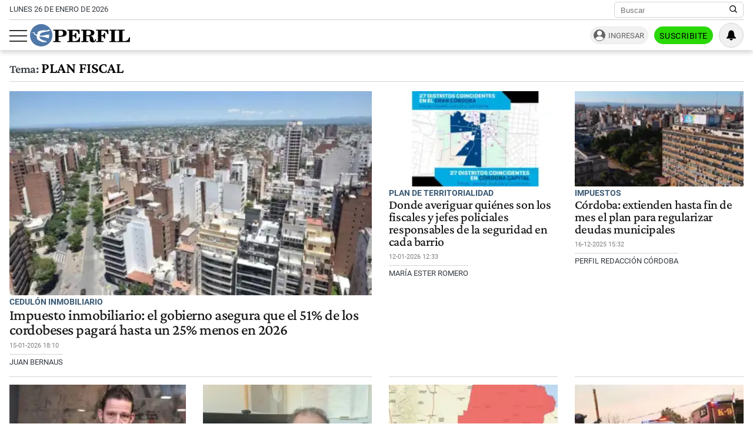

--- FILE ---
content_type: text/html; charset=UTF-8
request_url: https://www.perfil.com/temas/plan-fiscal
body_size: 17619
content:
<!DOCTYPE html>

<html lang="es">
    <head>
        <meta charset="utf-8">
        <meta name="viewport" content="width=device-width, initial-scale=1">
        <meta name="description" content="Periodismo Puro: breaking news, análisis y los mejores columnistas cubriendo los temas más importantes de la Argentina y el mundo">
        <meta property="fb:admins"              content="1519473672,1483151046,1400476054,1348939261,787200720,665292098,100010617798321,653341927,1381624636,1411317735">
        <meta property="fb:app_id"              content="641084159376902">
        <meta property="fb:pages"               content="167965119890296">
        <title>Plan-fiscal</title>
        <script>window["sharedData"]={"eplanning":{"client":"24a92","sec":"seccion_tag"}};window["sharedDataNamespace"]="sharedData";window["shared"]=function(e){var n=void 0!==arguments[1]?arguments[1]:null;return[window.sharedDataNamespace].concat("string"==typeof e?e.split("."):[]).reduce(function(e,t){return e===n||"object"!=typeof e||void 0===e[t]?n:e[t]},window)};</script>        
        <meta name="page-version" content="26-01-2026 11:50:49">
                
                
        <link rel="apple-touch-icon" sizes="57x57" href="https://www.perfil.com/images/favicon/apple-icon-57x57.png">
        <link rel="apple-touch-icon" sizes="60x60" href="https://www.perfil.com/images/favicon/apple-icon-60x60.png">
        <link rel="apple-touch-icon" sizes="72x72" href="https://www.perfil.com/images/favicon/apple-icon-72x72.png">
        <link rel="apple-touch-icon" sizes="76x76" href="https://www.perfil.com/images/favicon/apple-icon-76x76.png">
        <link rel="apple-touch-icon" sizes="114x114" href="https://www.perfil.com/images/favicon/apple-icon-114x114.png">
        <link rel="apple-touch-icon" sizes="120x120" href="https://www.perfil.com/images/favicon/apple-icon-120x120.png">
        <link rel="apple-touch-icon" sizes="144x144" href="https://www.perfil.com/images/favicon/apple-icon-144x144.png">
        <link rel="apple-touch-icon" sizes="152x152" href="https://www.perfil.com/images/favicon/apple-icon-152x152.png">
        <link rel="apple-touch-icon" sizes="180x180" href="https://www.perfil.com/images/favicon/apple-icon-180x180.png">
        <link rel="icon" type="image/png" sizes="192x192"  href="https://www.perfil.com/images/favicon/android-icon-192x192.png">
        <link rel="icon" type="image/png" sizes="32x32" href="https://www.perfil.com/images/favicon/favicon-32x32.png">
        <link rel="icon" type="image/png" sizes="96x96" href="https://www.perfil.com/images/favicon/favicon-96x96.png">
        <link rel="icon" type="image/png" sizes="16x16" href="https://www.perfil.com/images/favicon/favicon-16x16.png">
        <link rel="manifest" href="https://www.perfil.com/images/favicon/manifest.json">
        <meta name="msapplication-TileColor" content="#ffffff">
        <meta name="msapplication-TileImage" content="https://www.perfil.com/images/favicon/ms-icon-144x144.png">
        <meta name="theme-color" content="#ffffff">
        
        <link rel="preconnect" href="https://ads.us.e-planning.net">
        <link rel="preconnect" href="https://libs.lavoz.com.ar">
        <link rel="preconnect" href="https://fonts.gstatic.com">
        <link rel="preconnect" href="https://www.google-analytics.com">
                
        <link rel="preload" href="/fonts/crimson/CrimsonPro-Medium.woff2" as="font" type="font/woff2" crossorigin> 
        
        	<link rel="stylesheet" href="/css/channels-high.css?id=7558a4f4fe89ddaf338a">

	<link rel="stylesheet" href="/css/channels-low.css?id=3c31f804a38062f0792d" media="print" onload="this.media='all'">
        
        <script type="text/javascript">
            window.paywall = window.paywall || {}
            window.paywallConfig = window.paywallConfig || {}
            window.perfilContent = window.perfilContent || {}
            paywall.queue = window.paywall.queue || []
            window.paywallConfig.loginwallLimit = 15
            window.paywallConfig.paywallLimit = 40
            window.paywallConfig.enableSocket = true
            window.paywallConfig.socketHoursPeriodicity = 6
            window.paywallConfig.socketHoursPeriodicitySubs = 24
        </script>
        
        
        	 <!-- Google Tag Manager (prop: global) -->
            <script type="text/javascript">
            window.dataLayer = window.dataLayer || [];
            window.dataLayer.push({
    "brand": "perfil",
    "brandPretty": "Perfil",
    "environment": "main",
    "pageCategory": "vitrina de notas",
    "articleFormat": "estandar"
});
            console.log('GTM', window.dataLayer);
            (function(w,d,s,l,i){w[l]=w[l]||[];w[l].push({'gtm.start':
                    new Date().getTime(),event:'gtm.js'});var f=d.getElementsByTagName(s)[0],
                j=d.createElement(s),dl=l!='dataLayer'?'&l='+l:'';j.async=true;j.src=
                'https://www.googletagmanager.com/gtm.js?id='+i+dl;f.parentNode.insertBefore(j,f);
            })(window,document,'script','dataLayer','GTM-KHWT7BR');
        </script>
        <noscript><iframe src="https://www.googletagmanager.com/ns.html?id=GTM-KHWT7BR" height="0" width="0" style="display:none;visibility:hidden"></iframe></noscript>
        <!-- /Google Tag Manager -->

 
         <script>
          var _comscore = _comscore || [];
          _comscore.push({ c1: "2", c2: "6906401", options: {enableFirstPartyCookie: true, bypassUserConsentRequirementFor1PCookie: true} });
          (function() {
            var s = document.createElement("script"), el = document.getElementsByTagName("script")[0]; s.defer = true;
            s.src = (document.location.protocol == "https:" ? "https://sb" : "http://b") + ".scorecardresearch.com/beacon.js";
            el.parentNode.insertBefore(s, el);
          })();
        </script>
        <noscript>
            <img src="https://b.scorecardresearch.com/p?c1=2&c2=6906401&cv=2.0&cj=1" />
        </noscript>
    
    
     
         <script type="text/javascript">
          function e(e){var t=!(arguments.length>1&&void 0!==arguments[1])||arguments[1],c=document.createElement("script");c.src=e,t?c.type="module":(c.async=!0,c.type="text/javascript",c.setAttribute("nomodule",""));var n=document.getElementsByTagName("script")[0];n.parentNode.insertBefore(c,n)}function t(t,c,n){var a,o,r;null!==(a=t.marfeel)&&void 0!==a||(t.marfeel={}),null!==(o=(r=t.marfeel).cmd)&&void 0!==o||(r.cmd=[]),t.marfeel.config=n,t.marfeel.config.accountId=c;var i="https://sdk.mrf.io/statics";e("".concat(i,"/marfeel-sdk.js?id=").concat(c),!0),e("".concat(i,"/marfeel-sdk.es5.js?id=").concat(c),!1)}!function(e,c){var n=arguments.length>2&&void 0!==arguments[2]?arguments[2]:{};t(e,c,n)}(window,1740,{} /*config*/);
        </script>
    
    
     
        
                
        
                    <script>
                !function(f,b,e,v,n,t,s)
                {if(f.fbq)return;n=f.fbq=function(){n.callMethod?
                    n.callMethod.apply(n,arguments):n.queue.push(arguments)};
                    if(!f._fbq)f._fbq=n;n.push=n;n.loaded=!0;n.version='2.0';
                    n.queue=[];t=b.createElement(e);t.async=!0;
                    t.src=v;s=b.getElementsByTagName(e)[0];
                    s.parentNode.insertBefore(t,s)}(window, document,'script',
                    'https://connect.facebook.net/en_US/fbevents.js');
                window.paywallConfig.facebook_pixel = '1000228364089342'
            </script>
            <noscript><img height="1" width="1" style="display:none" src="https://www.facebook.com/tr?id=1000228364089342&ev=PageView&noscript=1"/></noscript>
                

        

        <!-- InMobi Choice. Consent Manager Tag v3.0 (for TCF 2.2) -->
<script type="text/javascript" async=true>
  (function() {
    var host = window.location.hostname;
    var element = document.createElement('script');
    var firstScript = document.getElementsByTagName('script')[0];
    var url = 'https://cmp.inmobi.com'
      .concat('/choice/', 'JLynYhbuKN0hh', '/', host, '/choice.js?tag_version=V3');
    var uspTries = 0;
    var uspTriesLimit = 3;
    element.async = true;
    element.type = 'text/javascript';
    element.src = url;

    firstScript.parentNode.insertBefore(element, firstScript);

    function makeStub() {
      var TCF_LOCATOR_NAME = '__tcfapiLocator';
      var queue = [];
      var win = window;
      var cmpFrame;

      function addFrame() {
        var doc = win.document;
        var otherCMP = !!(win.frames[TCF_LOCATOR_NAME]);

        if (!otherCMP) {
          if (doc.body) {
            var iframe = doc.createElement('iframe');

            iframe.style.cssText = 'display:none';
            iframe.name = TCF_LOCATOR_NAME;
            doc.body.appendChild(iframe);
          } else {
            setTimeout(addFrame, 5);
          }
        }
        return !otherCMP;
      }

      function tcfAPIHandler() {
        var gdprApplies;
        var args = arguments;

        if (!args.length) {
          return queue;
        } else if (args[0] === 'setGdprApplies') {
          if (
            args.length > 3 &&
            args[2] === 2 &&
            typeof args[3] === 'boolean'
          ) {
            gdprApplies = args[3];
            if (typeof args[2] === 'function') {
              args[2]('set', true);
            }
          }
        } else if (args[0] === 'ping') {
          var retr = {
            gdprApplies: gdprApplies,
            cmpLoaded: false,
            cmpStatus: 'stub'
          };

          if (typeof args[2] === 'function') {
            args[2](retr);
          }
        } else {
          if(args[0] === 'init' && typeof args[3] === 'object') {
            args[3] = Object.assign(args[3], { tag_version: 'V3' });
          }
          queue.push(args);
        }
      }

      function postMessageEventHandler(event) {
        var msgIsString = typeof event.data === 'string';
        var json = {};

        try {
          if (msgIsString) {
            json = JSON.parse(event.data);
          } else {
            json = event.data;
          }
        } catch (ignore) {}

        var payload = json.__tcfapiCall;

        if (payload) {
          window.__tcfapi(
            payload.command,
            payload.version,
            function(retValue, success) {
              var returnMsg = {
                __tcfapiReturn: {
                  returnValue: retValue,
                  success: success,
                  callId: payload.callId
                }
              };
              if (msgIsString) {
                returnMsg = JSON.stringify(returnMsg);
              }
              if (event && event.source && event.source.postMessage) {
                event.source.postMessage(returnMsg, '*');
              }
            },
            payload.parameter
          );
        }
      }

      while (win) {
        try {
          if (win.frames[TCF_LOCATOR_NAME]) {
            cmpFrame = win;
            break;
          }
        } catch (ignore) {}

        if (win === window.top) {
          break;
        }
        win = win.parent;
      }
      if (!cmpFrame) {
        addFrame();
        win.__tcfapi = tcfAPIHandler;
        win.addEventListener('message', postMessageEventHandler, false);
      }
    };

    makeStub();

    var uspStubFunction = function() {
      var arg = arguments;
      if (typeof window.__uspapi !== uspStubFunction) {
        setTimeout(function() {
          if (typeof window.__uspapi !== 'undefined') {
            window.__uspapi.apply(window.__uspapi, arg);
          }
        }, 500);
      }
    };

    var checkIfUspIsReady = function() {
      uspTries++;
      if (window.__uspapi === uspStubFunction && uspTries < uspTriesLimit) {
        console.warn('USP is not accessible');
      } else {
        clearInterval(uspInterval);
      }
    };

    if (typeof window.__uspapi === 'undefined') {
      window.__uspapi = uspStubFunction;
      var uspInterval = setInterval(checkIfUspIsReady, 6000);
    }
  })();
</script>
<!-- End InMobi Choice. Consent Manager Tag v3.0 (for TCF 2.2) -->

            </head>

    <body id="app-body" class="pf-channel-show">
         <div class="col bg-w">
    <div class="row">
        <div class="preheader max-width-md">
            <div class="preheader__fecha">lunes 26 de enero de 2026</div>
            <div class="preheader__data">
                <div class="preheader__sites">
                    <ul class="preheader__sites-list">
                        <li class="preheader__sites-item preheader__sites-item--bloomberg">
                            <a href="https://www.perfil.com/seccion/bloomberg">
                                Business
                            </a>
                        </li>
                        <li class="preheader__sites-item preheader__sites-item--noticias">
                            <a href="https://noticias.perfil.com" rel="noreferrer">
                                Noticias
                            </a>
                        </li>
                        <li class="preheader__sites-item preheader__sites-item--caras">
                            <a href="https://caras.perfil.com" rel="noreferrer">
                                Caras
                            </a>
                        </li>
                        <li class="preheader__sites-item preheader__sites-item--exitoina">
                            <a href="https://exitoina.perfil.com" rel="noreferrer">
                                Exitoína
                            </a>
                        </li>
                        <li class="preheader__sites-item preheader__sites-item--brasil">
                            <a href="https://brasil.perfil.com" target="_blank" rel="noreferrer">
                                Perfil Brasil
                            </a>
                        </li>
                    </ul>
                </div>
                <div class="search" id="header-search">
                    <form method="get" class="search__form" action="https://www.perfil.com/buscador">
                        <input class="search__control" name="q" type="text" placeholder="Buscar" aria-label="Buscar" value="">
                        <button type="submit" class="search__button" aria-label="Buscar en Perfil">
                            <svg width="13.5" height="13.5" viewBox="0 0 13.57 13.44">
                                <path d="M13.57,12.43,10.31,9.17a5.68,5.68,0,1,0-1,1l3.24,3.24ZM5.73,10.09a4.36,4.36,0,1,1,4.36-4.36A4.36,4.36,0,0,1,5.73,10.09Z" />
                            </svg>
                        </button>
                    </form>
                </div>
            </div>
        </div>
    </div>
</div>

<header class="main-header col">
    <div class="row">
        <div class="max-width-md main-header__wrapper">
            <div class="main-header__main">
                <button class="main-header__toggler-button" id="js-menu-toggler" aria-label="Abrir menu">
                    <span class="bar"></span><span class="bar"></span><span class="bar"></span>
                </button>
                <figure class="main-header__brand">
                    <a href="/" title="Ir al inicio">
                        <svg viewBox="0 0 293.64 65.76">
                            <circle cx="32.88" cy="32.88" r="32.88" style="fill:#4f78a8" />
                            <path d="M292.92,52.7l.72-13.65-2.75-.25C288.74,47,284.73,50,275.87,50c-3.24,0-4.18-.15-4.18-2.65V21.85c0-2,.44-2.65,2.81-2.65H278V16.6H256.18v2.6H259c2.42,0,2.75.65,2.75,2.65v25.6c0,2-.44,2.6-2.8,2.6h-2.81V52.7ZM254.63,16.6H233v2.6h3c2.42,0,2.81.65,2.81,2.65v25.6c0,2-.44,2.6-2.81,2.6h-3V52.7h21.61V50.05H251.5c-2.37,0-2.75-.6-2.75-2.6V21.85c0-2,.38-2.65,2.75-2.65h3.13Zm-24.7,0H194v2.6h2.8c2.42,0,2.81.65,2.81,2.65v25.6c0,2-.44,2.6-2.81,2.6H194V52.7h22V50.05h-4c-2.36,0-2.75-.6-2.75-2.6V35.4h.77c4.84,0,6.88,1.9,7.81,6.9h2.75V25.75h-2.75c-.93,5-2.91,7-7.81,7h-.77V22c0-2.5.83-2.7,4-2.7,8.41,0,12.21,2.65,14.3,10.3h2.69ZM165.52,35.35c.77-.05,1.54-.05,2.2-.05,6.32,0,7.48,1.65,7.86,7.15.17,2.75-.27,5.35,1.16,7.75,1.32,2.25,4,3.4,8,3.4,5.78,0,9.19-3.2,9.19-8.8v-.4h-2.81c-.05,3.25-.71,4.9-2.31,4.9-2.47,0-1.92-3.7-3.52-8.1A8.77,8.77,0,0,0,176.79,35V34.6c7.81-.25,12.27-3.6,12.27-8.85,0-5.95-5-9.15-14.8-9.15H150v2.6h3c2.14,0,2.8.55,2.8,2.65v25.6c0,2.1-.66,2.6-2.8,2.6h-3V52.7h21.23V50.05h-3c-2.09,0-2.75-.45-2.75-2.6V35.35Zm0-13.4c0-2.45.6-2.75,4.23-2.75,6.55,0,9.24,1.5,9.24,6.7,0,5.35-3.3,6.9-11.16,6.9a18.48,18.48,0,0,1-2.32-.1V22ZM109.41,52.7h37.07l.71-13.55-2.75-.2c-2.14,8.3-6.32,11.2-15.56,11.2-3.36,0-4.18-.25-4.18-2.7V35.4h.77c4.84,0,6.87,1.9,7.81,6.9H136V25.75h-2.75c-.94,5-2.92,7-7.81,7h-.77V21.85c0-2.5.82-2.7,4-2.7,8.47,0,12.32,2.7,14.3,10.45h2.7l-.44-13H109.41v2.6h2.75c2.42,0,2.81.65,2.81,2.65v25.6c0,2-.44,2.6-2.81,2.6h-2.75V52.7ZM83.88,47.45V37.2c2,0,3.79,0,5.5,0,12.26,0,18.26-3.25,18.26-10.4,0-6.7-5.17-10.25-15.13-10.25H68.26v2.6h3c2.42,0,2.81.65,2.81,2.65v25.6c0,2-.44,2.6-2.81,2.6h-3V52.7H90V50.05H86.58C84.32,50.05,83.88,49.55,83.88,47.45Zm0-25.1c0-2.8.66-3.15,4.29-3.15,6.43,0,9,1.85,9,7.65,0,6-3,7.65-10.5,7.65a19.08,19.08,0,0,1-2.75-.15Z" class="main-header--contrast" />
                            <path d="M29.15,33.58c-.06,0-.13-.12-.13-.12a6.83,6.83,0,0,1,.29-3A6.71,6.71,0,0,1,33,26.15a44.86,44.86,0,0,1,5.37-1.9c2.21-.59,6.95-1.71,6.95-1.71s2.43-.56,4.34-.89,3.55-.49,4.27-.71a9.51,9.51,0,0,0,3.47-1.58c-.79.64.21-.14,0-.06.11-.11.15-.11.21-.19s1-1,.82-1.83-1.59-.67-1.59-.67-2.9,0-3.79.13-1,.39-1.61,1a2.78,2.78,0,0,1-2,.93c-1,0-5.54-.65-7.44-.63a44.18,44.18,0,0,0-10.19,1.06,28.85,28.85,0,0,0-5.57,1.88,9.32,9.32,0,0,0-3.54,2.56,6.28,6.28,0,0,0-.87,3.61c0,.78.46,2.19,0,2.69-.69.7-2.58.51-3.21.42a8.57,8.57,0,0,1-2.9-1,3.28,3.28,0,0,1-1.57-2c-.3-2.29-.9-3.25-2.5-3.4a10.86,10.86,0,0,0-3.31.62,18.29,18.29,0,0,1-2.25.46c-1,.11-2.15.07-2.15.33s.7.34,2.66.28,3.24.14,4.15.76a3.47,3.47,0,0,1,1.49,2.24c.52,1.78.33,2.25,1.16,2.7A35.57,35.57,0,0,0,17.54,33a3,3,0,0,1,2.23,2.86c0,.39.14,3,.17,3.85a9.8,9.8,0,0,0,2.12,5s1,1.79,4.82,3.8a44.34,44.34,0,0,0,4.49,2,7.63,7.63,0,0,1,2.23,1.26c.23.28.79,1,1.23,1s13.5.1,13.5.1.87,0,.43-1A3.68,3.68,0,0,0,47,50.11,9.85,9.85,0,0,0,43.68,49a32.28,32.28,0,0,1-6.48-1.75,27.42,27.42,0,0,1-6.36-4c-1.09-.94-2.78-2.27-3.19-4.21a3,3,0,0,1,.43-2,1.3,1.3,0,0,1,.87-.41l2,.12c.93.05,3,.33,4.24.45s5.59.8,7.06,1.1,6.85,1.82,7.57,2,4.44,1.67,4.84,1.19a2.61,2.61,0,0,0,.24-.52c.27-.67,1.66-8.59,1.66-8.59s.17-1-1.16-1.09a17.37,17.37,0,0,0-2.56-.17,53.73,53.73,0,0,0-6,.79c-3,.52-6.13,1.28-6.13,1.28a34.19,34.19,0,0,1-4.09.82,24.47,24.47,0,0,1-7.1-.2,1.77,1.77,0,0,1-.37-.29" style="fill:#fff" />
                        </svg>
                    </a>
                </figure>
                <div class="main-header__ft-menu">
                    <ul class="ft-menu">
                        <li>
                            <a href="https://www.perfil.com/ultimo-momento">Últimas Noticias</a>
                        </li>
                        <li>
                            <a href="https://www.perfil.com/seccion/politica">Política</a>
                        </li>
                        <li>
                            <a href="https://www.perfil.com/seccion/opinion">Opinión</a>
                        </li>
                        <li>
                            <a href="https://www.perfil.com/seccion/sociedad">Sociedad</a>
                        </li>
                    </ul>
                </div>
            </div>
            <div class="main-header__radio">
                            </div>
            <div id="paywall-login-container" class="pw-suscripcion">
                <a href="https://mi.perfil.com/id/login/?continue=https://www.perfil.com" class="pw-ingresar" rel="nofollow">Ingresar</a>
                <a href="https://mi.perfil.com/" class="pw-suscribite" rel="nofollow">Suscribite</a>
            </div>
            <div class="viafoura">
                <vf-tray-trigger></vf-tray-trigger>
            </div>
        </div>
    </div>
</header>

<div id="js-side-menu" class="side-menu">
    <div class="side-menu__header">
        <div class="side-menu__brand">
            <a href="/" aria-label="Perfil">
                <svg width="120" height="27" viewBox="0 0 293.64 65.76">
                    <circle cx="32.88" cy="32.88" r="32.88" style="fill:#4f78a8" />
                    <path d="M292.92,52.7l.72-13.65-2.75-.25C288.74,47,284.73,50,275.87,50c-3.24,0-4.18-.15-4.18-2.65V21.85c0-2,.44-2.65,2.81-2.65H278V16.6H256.18v2.6H259c2.42,0,2.75.65,2.75,2.65v25.6c0,2-.44,2.6-2.8,2.6h-2.81V52.7ZM254.63,16.6H233v2.6h3c2.42,0,2.81.65,2.81,2.65v25.6c0,2-.44,2.6-2.81,2.6h-3V52.7h21.61V50.05H251.5c-2.37,0-2.75-.6-2.75-2.6V21.85c0-2,.38-2.65,2.75-2.65h3.13Zm-24.7,0H194v2.6h2.8c2.42,0,2.81.65,2.81,2.65v25.6c0,2-.44,2.6-2.81,2.6H194V52.7h22V50.05h-4c-2.36,0-2.75-.6-2.75-2.6V35.4h.77c4.84,0,6.88,1.9,7.81,6.9h2.75V25.75h-2.75c-.93,5-2.91,7-7.81,7h-.77V22c0-2.5.83-2.7,4-2.7,8.41,0,12.21,2.65,14.3,10.3h2.69ZM165.52,35.35c.77-.05,1.54-.05,2.2-.05,6.32,0,7.48,1.65,7.86,7.15.17,2.75-.27,5.35,1.16,7.75,1.32,2.25,4,3.4,8,3.4,5.78,0,9.19-3.2,9.19-8.8v-.4h-2.81c-.05,3.25-.71,4.9-2.31,4.9-2.47,0-1.92-3.7-3.52-8.1A8.77,8.77,0,0,0,176.79,35V34.6c7.81-.25,12.27-3.6,12.27-8.85,0-5.95-5-9.15-14.8-9.15H150v2.6h3c2.14,0,2.8.55,2.8,2.65v25.6c0,2.1-.66,2.6-2.8,2.6h-3V52.7h21.23V50.05h-3c-2.09,0-2.75-.45-2.75-2.6V35.35Zm0-13.4c0-2.45.6-2.75,4.23-2.75,6.55,0,9.24,1.5,9.24,6.7,0,5.35-3.3,6.9-11.16,6.9a18.48,18.48,0,0,1-2.32-.1V22ZM109.41,52.7h37.07l.71-13.55-2.75-.2c-2.14,8.3-6.32,11.2-15.56,11.2-3.36,0-4.18-.25-4.18-2.7V35.4h.77c4.84,0,6.87,1.9,7.81,6.9H136V25.75h-2.75c-.94,5-2.92,7-7.81,7h-.77V21.85c0-2.5.82-2.7,4-2.7,8.47,0,12.32,2.7,14.3,10.45h2.7l-.44-13H109.41v2.6h2.75c2.42,0,2.81.65,2.81,2.65v25.6c0,2-.44,2.6-2.81,2.6h-2.75V52.7ZM83.88,47.45V37.2c2,0,3.79,0,5.5,0,12.26,0,18.26-3.25,18.26-10.4,0-6.7-5.17-10.25-15.13-10.25H68.26v2.6h3c2.42,0,2.81.65,2.81,2.65v25.6c0,2-.44,2.6-2.81,2.6h-3V52.7H90V50.05H86.58C84.32,50.05,83.88,49.55,83.88,47.45Zm0-25.1c0-2.8.66-3.15,4.29-3.15,6.43,0,9,1.85,9,7.65,0,6-3,7.65-10.5,7.65a19.08,19.08,0,0,1-2.75-.15Z" />
                    <path d="M29.15,33.58c-.06,0-.13-.12-.13-.12a6.83,6.83,0,0,1,.29-3A6.71,6.71,0,0,1,33,26.15a44.86,44.86,0,0,1,5.37-1.9c2.21-.59,6.95-1.71,6.95-1.71s2.43-.56,4.34-.89,3.55-.49,4.27-.71a9.51,9.51,0,0,0,3.47-1.58c-.79.64.21-.14,0-.06.11-.11.15-.11.21-.19s1-1,.82-1.83-1.59-.67-1.59-.67-2.9,0-3.79.13-1,.39-1.61,1a2.78,2.78,0,0,1-2,.93c-1,0-5.54-.65-7.44-.63a44.18,44.18,0,0,0-10.19,1.06,28.85,28.85,0,0,0-5.57,1.88,9.32,9.32,0,0,0-3.54,2.56,6.28,6.28,0,0,0-.87,3.61c0,.78.46,2.19,0,2.69-.69.7-2.58.51-3.21.42a8.57,8.57,0,0,1-2.9-1,3.28,3.28,0,0,1-1.57-2c-.3-2.29-.9-3.25-2.5-3.4a10.86,10.86,0,0,0-3.31.62,18.29,18.29,0,0,1-2.25.46c-1,.11-2.15.07-2.15.33s.7.34,2.66.28,3.24.14,4.15.76a3.47,3.47,0,0,1,1.49,2.24c.52,1.78.33,2.25,1.16,2.7A35.57,35.57,0,0,0,17.54,33a3,3,0,0,1,2.23,2.86c0,.39.14,3,.17,3.85a9.8,9.8,0,0,0,2.12,5s1,1.79,4.82,3.8a44.34,44.34,0,0,0,4.49,2,7.63,7.63,0,0,1,2.23,1.26c.23.28.79,1,1.23,1s13.5.1,13.5.1.87,0,.43-1A3.68,3.68,0,0,0,47,50.11,9.85,9.85,0,0,0,43.68,49a32.28,32.28,0,0,1-6.48-1.75,27.42,27.42,0,0,1-6.36-4c-1.09-.94-2.78-2.27-3.19-4.21a3,3,0,0,1,.43-2,1.3,1.3,0,0,1,.87-.41l2,.12c.93.05,3,.33,4.24.45s5.59.8,7.06,1.1,6.85,1.82,7.57,2,4.44,1.67,4.84,1.19a2.61,2.61,0,0,0,.24-.52c.27-.67,1.66-8.59,1.66-8.59s.17-1-1.16-1.09a17.37,17.37,0,0,0-2.56-.17,53.73,53.73,0,0,0-6,.79c-3,.52-6.13,1.28-6.13,1.28a34.19,34.19,0,0,1-4.09.82,24.47,24.47,0,0,1-7.1-.2,1.77,1.77,0,0,1-.37-.29" style="fill:#fff" />
                </svg>
            </a>
        </div>
        <button class="main-header__toggler-button" id="js-side-menu-toggler" aria-label="Menu Toggler">
            &#x2715;
        </button>
    </div>
    <ul class="side-menu__group">
        <li class="pw-cta" style="margin-left:0">
            <a href="https://mi.perfil.com/" class="col" style="text-align:center" rel="nofollow">Suscribite</a>
        </li>
        <li><a href="/ultimo-momento/"><span class="side-menu__subject">Último momento</span></a></li>
                <li>
            <span class="side-menu__subject">Secciones</span>
            <ul class="side-menu__channels">
                                                <li class="side-menu__item"><a href="https://www.perfil.com/ultimo-momento/" target="_self" class="ultimo-momento" title="Noticias de Último Momento" rel="noreferrer">Ahora</a></li>
                                                                <li class="side-menu__item side-menu__item--parent">
                    <a href="https://www.perfil.com/columnistas/" target="_self" class="columnistas" title="Las ultimas notas de nuestros Columnistas" rel="noreferrer">Columnistas</a>
                    <input type="checkbox" class="side-menu__item-toggler-checkbox" name="item-1" id="item-1">
                    <label for="item-1" class="side-menu__item-button" id="label-menu"> <span class="chevron"></span> </label>
                    <ul class="side-menu__item-children">
                                                <li><a href="/seccion/opinion/" target="_self" rel="noreferrer">Opinión</a></li>
                                            </ul>
                </li>
                                                                <li class="side-menu__item"><a href="https://www.perfil.com/seccion/politica/" target="_self" class="politica" title="Noticais de Política" rel="noreferrer">Política</a></li>
                                                                <li class="side-menu__item side-menu__item--parent">
                    <a href="https://www.perfil.com/seccion/economia/" target="_self" class="economia" title="Noticias de Economía" rel="noreferrer">Economía</a>
                    <input type="checkbox" class="side-menu__item-toggler-checkbox" name="item-3" id="item-3">
                    <label for="item-3" class="side-menu__item-button" id="label-menu"> <span class="chevron"></span> </label>
                    <ul class="side-menu__item-children">
                                                <li><a href="https://www.perfil.com/seccion/pymes/" target="_self" rel="noreferrer">Pymes</a></li>
                                            </ul>
                </li>
                                                                <li class="side-menu__item side-menu__item--parent">
                    <a href="https://www.perfil.com/seccion/sociedad/" target="_self" class="sociedad" title="Noticias de Sociedad" rel="noreferrer">Sociedad</a>
                    <input type="checkbox" class="side-menu__item-toggler-checkbox" name="item-4" id="item-4">
                    <label for="item-4" class="side-menu__item-button" id="label-menu"> <span class="chevron"></span> </label>
                    <ul class="side-menu__item-children">
                                                <li><a href="https://www.perfil.com/seccion/salud/" target="_self" rel="noreferrer">Salud</a></li>
                                                <li><a href="https://www.perfil.com/seccion/ciencia/" target="_self" rel="noreferrer">Ciencia</a></li>
                                                <li><a href="https://www.perfil.com/seccion/protagonistas/" target="_self" rel="noreferrer">Protagonistas</a></li>
                                                <li><a href="https://www.perfil.com/seccion/tecnologia/" target="_self" rel="noreferrer">Tecnología</a></li>
                                                <li><a href="https://www.perfil.com/seccion/cultura/" target="_self" rel="noreferrer">Cultura</a></li>
                                                <li><a href="https://www.perfil.com/seccion/arte/" target="_self" rel="noreferrer">Arte</a></li>
                                                <li><a href="https://www.perfil.com/seccion/educacion/" target="_self" rel="noreferrer">Educación</a></li>
                                            </ul>
                </li>
                                                                <li class="side-menu__item"><a href="https://www.perfil.com/seccion/internacional" target="_self" class="internacional" title="Noticias Internaciolanes" rel="noreferrer">Internacional</a></li>
                                                                <li class="side-menu__item"><a href="https://www.perfil.com/seccion/clima" target="_self" class="" title="Clima" rel="noreferrer">Clima</a></li>
                                                                <li class="side-menu__item"><a href="https://442.perfil.com/" target="_self" class="deportes" title="Noticias de Deportes" rel="noreferrer">Deportes</a></li>
                                                                <li class="side-menu__item side-menu__item--parent">
                    <a href="#" target="_self" class="ocio" title="Ocio" rel="noreferrer">Ocio</a>
                    <input type="checkbox" class="side-menu__item-toggler-checkbox" name="item-8" id="item-8">
                    <label for="item-8" class="side-menu__item-button" id="label-menu"> <span class="chevron"></span> </label>
                    <ul class="side-menu__item-children">
                                                <li><a href="https://caras.perfil.com" target="_self" rel="noreferrer">CARAS</a></li>
                                                <li><a href="https://exitoina.perfil.com" target="_self" rel="noreferrer">Exitoina</a></li>
                                                <li><a href="https://www.perfil.com/seccion/turismo/" target="_self" rel="noreferrer">Turismo</a></li>
                                                <li><a href="https://www.perfil.com/seccion/video/" target="_self" rel="noreferrer">Videos</a></li>
                                            </ul>
                </li>
                                                                <li class="side-menu__item"><a href="https://www.perfil.com/cordoba/" target="_self" class="cordoba" title="Noticias de Córdoba" rel="noreferrer">Córdoba</a></li>
                                                                <li class="side-menu__item"><a href="/reperfilar" target="_self" class="reperfilar" title="" rel="noreferrer">Reperfilar</a></li>
                                                                <li class="side-menu__item"><a href="https://www.perfil.com/seccion/bloomberg/" target="_self" class="bloomberg" title="Noticas de Bloomber" rel="noreferrer">Business</a></li>
                                                                <li class="side-menu__item"><a href="https://www.perfil.com/seccion/empresas-y-protagonistas" target="_self" class="" title="Empresas y Protagonistas" rel="noreferrer">Empresas y Protagonistas</a></li>
                                                                <li class="side-menu__item"><a href="https://noticias.perfil.com/" target="_blank" class="noticias" title="Revista Noticias" rel="noreferrer">Noticias</a></li>
                                                                <li class="side-menu__item"><a href="https://caras.perfil.com/" target="_blank" class="caras" title="Revista Caras" rel="noreferrer">Caras</a></li>
                                                                <li class="side-menu__item"><a href="https://exitoina.perfil.com" target="_blank" class="exitoina" title="Noticias de Exitoina" rel="noreferrer">Exitoina</a></li>
                                                                <li class="side-menu__item"><a href="https://www.perfil.com/seccion/gaming" target="_self" class="gaming" title="" rel="noreferrer">Gaming</a></li>
                                                                <li class="side-menu__item"><a href="https://www.perfil.com/seccion/vivo" target="_self" class="" title="" rel="noreferrer">Vivo</a></li>
                                                                <li class="side-menu__item"><a href="https://www.eldiariodeljuicio.com/" target="_self" class="" title="" rel="noreferrer">Diario del Juicio</a></li>
                                            </ul>
        </li>
            </ul>
</div>

<div class="overlay" id="js-overlay"></div>

 
        
	<main class="row channel">

		<h1 class="channel__title max-width-md"><span class="tema">Tema:<br></span> plan fiscal</h1>


		<div class="channel__featured max-width-md">
			

				<article class="news news--clear-hover  news--fullwidth  news--0">
					<a href="https://www.perfil.com/noticias/cordoba/impuesto-inmobiliario-el-gobierno-asegura-que-el-51-de-los-cordobeses-pagaran-hasta-un-25-menos-este-2026.phtml">
						<figure class="news__media">
															 <picture class="cls-optimized">
            <source media="(max-width: 320px)" srcset="https://fotos.perfil.com/2026/01/15/trim/320/182/inmobiliario-urbano-2170299.jpg?webp" type="image/webp" />
                <source media="(max-width: 360px)" srcset="https://fotos.perfil.com/2026/01/15/trim/360/205/inmobiliario-urbano-2170299.jpg?webp" type="image/webp" />
                <source media="(max-width: 375px)" srcset="https://fotos.perfil.com/2026/01/15/trim/375/213/inmobiliario-urbano-2170299.jpg?webp" type="image/webp" />
                <source media="(max-width: 414px)" srcset="https://fotos.perfil.com/2026/01/15/trim/414/236/inmobiliario-urbano-2170299.jpg?webp" type="image/webp" />
                <source media="(max-width: 768px)" srcset="https://fotos.perfil.com/2026/01/15/trim/540/307/inmobiliario-urbano-2170299.jpg?webp" type="image/webp" />
                <source media="(max-width: 1024px)" srcset="https://fotos.perfil.com/2026/01/15/trim/720/409/inmobiliario-urbano-2170299.jpg?webp" type="image/webp" />
                <source media="(max-width: 1296px)" srcset="https://fotos.perfil.com/2026/01/15/trim/466/265/inmobiliario-urbano-2170299.jpg?webp" type="image/webp" />
                <source media="(max-width: 1360px)" srcset="https://fotos.perfil.com/2026/01/15/trim/556/316/inmobiliario-urbano-2170299.jpg?webp" type="image/webp" />
                <source srcset="https://fotos.perfil.com/2026/01/15/trim/636/361/inmobiliario-urbano-2170299.jpg?webp" type="image/webp" />
                    <source media="(max-width: 320px)" srcset="https://fotos.perfil.com/2026/01/15/trim/320/182/inmobiliario-urbano-2170299.jpg" />
                <source media="(max-width: 360px)" srcset="https://fotos.perfil.com/2026/01/15/trim/360/205/inmobiliario-urbano-2170299.jpg" />
                <source media="(max-width: 375px)" srcset="https://fotos.perfil.com/2026/01/15/trim/375/213/inmobiliario-urbano-2170299.jpg" />
                <source media="(max-width: 414px)" srcset="https://fotos.perfil.com/2026/01/15/trim/414/236/inmobiliario-urbano-2170299.jpg" />
                <source media="(max-width: 768px)" srcset="https://fotos.perfil.com/2026/01/15/trim/540/307/inmobiliario-urbano-2170299.jpg" />
                <source media="(max-width: 1024px)" srcset="https://fotos.perfil.com/2026/01/15/trim/720/409/inmobiliario-urbano-2170299.jpg" />
                <source media="(max-width: 1296px)" srcset="https://fotos.perfil.com/2026/01/15/trim/466/265/inmobiliario-urbano-2170299.jpg" />
                <source media="(max-width: 1360px)" srcset="https://fotos.perfil.com/2026/01/15/trim/556/316/inmobiliario-urbano-2170299.jpg" />
                <img alt="" class="img-fluid" src="https://fotos.perfil.com/2026/01/15/trim/636/361/inmobiliario-urbano-2170299.jpg" style="width: 100%" width="300" height="180" >
        </picture>
 

													</figure>
						<div class="news__data">
							<span class="news__hat">
																	CEDULÓN INMOBILIARIO
															</span>
							<h2 class="news__title">Impuesto inmobiliario: el gobierno asegura que el 51% de los cordobeses pagará hasta un 25% menos en 2026</h2>
														<time class="news__datetime" datetime="2026-01-15T06:10:12-03:00">15-01-2026 18:10</time>
																						<span class="news__autor">
										Juan Bernaus
								</span>
													</div>
					</a>
				</article>
			

				<article class="news news--clear-hover  news--1">
					<a href="https://www.perfil.com/noticias/cordoba/donde-averiguar-quienes-son-los-fiscales-y-jefes-policiales-responsables-de-la-seguridad-en-cada-barrio.phtml">
						<figure class="news__media">
															 <picture class="cls-optimized">
            <source media="(max-width: 320px)" srcset="https://fotos.perfil.com/2026/01/12/trim/320/182/mapa-de-gestion-territorial-en-cordoba-2168287.jpg?webp" type="image/webp" />
                <source media="(max-width: 360px)" srcset="https://fotos.perfil.com/2026/01/12/trim/360/205/mapa-de-gestion-territorial-en-cordoba-2168287.jpg?webp" type="image/webp" />
                <source media="(max-width: 375px)" srcset="https://fotos.perfil.com/2026/01/12/trim/375/213/mapa-de-gestion-territorial-en-cordoba-2168287.jpg?webp" type="image/webp" />
                <source media="(max-width: 414px)" srcset="https://fotos.perfil.com/2026/01/12/trim/414/236/mapa-de-gestion-territorial-en-cordoba-2168287.jpg?webp" type="image/webp" />
                <source media="(max-width: 768px)" srcset="https://fotos.perfil.com/2026/01/12/trim/540/307/mapa-de-gestion-territorial-en-cordoba-2168287.jpg?webp" type="image/webp" />
                <source media="(max-width: 1024px)" srcset="https://fotos.perfil.com/2026/01/12/trim/720/404/mapa-de-gestion-territorial-en-cordoba-2168287.jpg?webp" type="image/webp" />
                <source media="(max-width: 1296px)" srcset="https://fotos.perfil.com/2026/01/12/trim/218/123/mapa-de-gestion-territorial-en-cordoba-2168287.jpg?webp" type="image/webp" />
                <source media="(max-width: 1360px)" srcset="https://fotos.perfil.com/2026/01/12/trim/263/148/mapa-de-gestion-territorial-en-cordoba-2168287.jpg?webp" type="image/webp" />
                <source srcset="https://fotos.perfil.com/2026/01/12/trim/303/171/mapa-de-gestion-territorial-en-cordoba-2168287.jpg?webp" type="image/webp" />
                    <source media="(max-width: 320px)" srcset="https://fotos.perfil.com/2026/01/12/trim/320/182/mapa-de-gestion-territorial-en-cordoba-2168287.jpg" />
                <source media="(max-width: 360px)" srcset="https://fotos.perfil.com/2026/01/12/trim/360/205/mapa-de-gestion-territorial-en-cordoba-2168287.jpg" />
                <source media="(max-width: 375px)" srcset="https://fotos.perfil.com/2026/01/12/trim/375/213/mapa-de-gestion-territorial-en-cordoba-2168287.jpg" />
                <source media="(max-width: 414px)" srcset="https://fotos.perfil.com/2026/01/12/trim/414/236/mapa-de-gestion-territorial-en-cordoba-2168287.jpg" />
                <source media="(max-width: 768px)" srcset="https://fotos.perfil.com/2026/01/12/trim/540/307/mapa-de-gestion-territorial-en-cordoba-2168287.jpg" />
                <source media="(max-width: 1024px)" srcset="https://fotos.perfil.com/2026/01/12/trim/720/404/mapa-de-gestion-territorial-en-cordoba-2168287.jpg" />
                <source media="(max-width: 1296px)" srcset="https://fotos.perfil.com/2026/01/12/trim/218/123/mapa-de-gestion-territorial-en-cordoba-2168287.jpg" />
                <source media="(max-width: 1360px)" srcset="https://fotos.perfil.com/2026/01/12/trim/263/148/mapa-de-gestion-territorial-en-cordoba-2168287.jpg" />
                <img alt="" class="img-fluid" src="https://fotos.perfil.com/2026/01/12/trim/303/171/mapa-de-gestion-territorial-en-cordoba-2168287.jpg" style="width: 100%" width="300" height="180" >
        </picture>
 
													</figure>
						<div class="news__data">
							<span class="news__hat">
																	PLAN DE TERRITORIALIDAD
															</span>
							<h2 class="news__title">Donde averiguar quiénes son los fiscales y jefes policiales responsables de la seguridad en cada barrio</h2>
														<time class="news__datetime" datetime="2026-01-12T12:33:42-03:00">12-01-2026 12:33</time>
																						<span class="news__autor">
										María Ester Romero
								</span>
													</div>
					</a>
				</article>
			

				<article class="news news--clear-hover  news--2">
					<a href="https://www.perfil.com/noticias/cordoba/cordoba-extienden-hasta-fin-de-mes-el-plan-para-regularizar-deudas-municipales.phtml">
						<figure class="news__media">
															 <picture class="cls-optimized">
            <source media="(max-width: 320px)" srcset="https://fotos.perfil.com/2025/12/16/trim/320/182/deudas-municipales-administrativas-2154515.jpg?webp" type="image/webp" />
                <source media="(max-width: 360px)" srcset="https://fotos.perfil.com/2025/12/16/trim/360/205/deudas-municipales-administrativas-2154515.jpg?webp" type="image/webp" />
                <source media="(max-width: 375px)" srcset="https://fotos.perfil.com/2025/12/16/trim/375/213/deudas-municipales-administrativas-2154515.jpg?webp" type="image/webp" />
                <source media="(max-width: 414px)" srcset="https://fotos.perfil.com/2025/12/16/trim/414/236/deudas-municipales-administrativas-2154515.jpg?webp" type="image/webp" />
                <source media="(max-width: 768px)" srcset="https://fotos.perfil.com/2025/12/16/trim/540/307/deudas-municipales-administrativas-2154515.jpg?webp" type="image/webp" />
                <source media="(max-width: 1024px)" srcset="https://fotos.perfil.com/2025/12/16/trim/720/404/deudas-municipales-administrativas-2154515.jpg?webp" type="image/webp" />
                <source media="(max-width: 1296px)" srcset="https://fotos.perfil.com/2025/12/16/trim/218/123/deudas-municipales-administrativas-2154515.jpg?webp" type="image/webp" />
                <source media="(max-width: 1360px)" srcset="https://fotos.perfil.com/2025/12/16/trim/263/148/deudas-municipales-administrativas-2154515.jpg?webp" type="image/webp" />
                <source srcset="https://fotos.perfil.com/2025/12/16/trim/303/171/deudas-municipales-administrativas-2154515.jpg?webp" type="image/webp" />
                    <source media="(max-width: 320px)" srcset="https://fotos.perfil.com/2025/12/16/trim/320/182/deudas-municipales-administrativas-2154515.jpg" />
                <source media="(max-width: 360px)" srcset="https://fotos.perfil.com/2025/12/16/trim/360/205/deudas-municipales-administrativas-2154515.jpg" />
                <source media="(max-width: 375px)" srcset="https://fotos.perfil.com/2025/12/16/trim/375/213/deudas-municipales-administrativas-2154515.jpg" />
                <source media="(max-width: 414px)" srcset="https://fotos.perfil.com/2025/12/16/trim/414/236/deudas-municipales-administrativas-2154515.jpg" />
                <source media="(max-width: 768px)" srcset="https://fotos.perfil.com/2025/12/16/trim/540/307/deudas-municipales-administrativas-2154515.jpg" />
                <source media="(max-width: 1024px)" srcset="https://fotos.perfil.com/2025/12/16/trim/720/404/deudas-municipales-administrativas-2154515.jpg" />
                <source media="(max-width: 1296px)" srcset="https://fotos.perfil.com/2025/12/16/trim/218/123/deudas-municipales-administrativas-2154515.jpg" />
                <source media="(max-width: 1360px)" srcset="https://fotos.perfil.com/2025/12/16/trim/263/148/deudas-municipales-administrativas-2154515.jpg" />
                <img alt="" class="img-fluid" src="https://fotos.perfil.com/2025/12/16/trim/303/171/deudas-municipales-administrativas-2154515.jpg" style="width: 100%" width="300" height="180" >
        </picture>
 
													</figure>
						<div class="news__data">
							<span class="news__hat">
																	IMPUESTOS
															</span>
							<h2 class="news__title">Córdoba: extienden hasta fin de mes el plan para regularizar deudas municipales</h2>
														<time class="news__datetime" datetime="2025-12-16T03:32:47-03:00">16-12-2025 15:32</time>
																						<span class="news__autor">
										Perfil Redacción Córdoba
								</span>
													</div>
					</a>
				</article>
			

				<article class="news news--clear-hover  news--3">
					<a href="https://www.perfil.com/noticias/nea/giacomini-milei-hace-todo-lo-contrario-los-economistas-que-le-dan-nombre-a-sus-perros-clonados.phtml">
						<figure class="news__media">
															 <picture class="cls-optimized">
            <source media="(max-width: 320px)" srcset="https://fotos.perfil.com/2024/04/23/trim/320/182/diego-giacomini-1789890.jpg?webp" type="image/webp" />
                <source media="(max-width: 360px)" srcset="https://fotos.perfil.com/2024/04/23/trim/360/205/diego-giacomini-1789890.jpg?webp" type="image/webp" />
                <source media="(max-width: 375px)" srcset="https://fotos.perfil.com/2024/04/23/trim/375/213/diego-giacomini-1789890.jpg?webp" type="image/webp" />
                <source media="(max-width: 414px)" srcset="https://fotos.perfil.com/2024/04/23/trim/414/236/diego-giacomini-1789890.jpg?webp" type="image/webp" />
                <source media="(max-width: 768px)" srcset="https://fotos.perfil.com/2024/04/23/trim/540/307/diego-giacomini-1789890.jpg?webp" type="image/webp" />
                <source media="(max-width: 1024px)" srcset="https://fotos.perfil.com/2024/04/23/trim/720/404/diego-giacomini-1789890.jpg?webp" type="image/webp" />
                <source media="(max-width: 1296px)" srcset="https://fotos.perfil.com/2024/04/23/trim/218/123/diego-giacomini-1789890.jpg?webp" type="image/webp" />
                <source media="(max-width: 1360px)" srcset="https://fotos.perfil.com/2024/04/23/trim/263/148/diego-giacomini-1789890.jpg?webp" type="image/webp" />
                <source srcset="https://fotos.perfil.com/2024/04/23/trim/303/171/diego-giacomini-1789890.jpg?webp" type="image/webp" />
                    <source media="(max-width: 320px)" srcset="https://fotos.perfil.com/2024/04/23/trim/320/182/diego-giacomini-1789890.jpg" />
                <source media="(max-width: 360px)" srcset="https://fotos.perfil.com/2024/04/23/trim/360/205/diego-giacomini-1789890.jpg" />
                <source media="(max-width: 375px)" srcset="https://fotos.perfil.com/2024/04/23/trim/375/213/diego-giacomini-1789890.jpg" />
                <source media="(max-width: 414px)" srcset="https://fotos.perfil.com/2024/04/23/trim/414/236/diego-giacomini-1789890.jpg" />
                <source media="(max-width: 768px)" srcset="https://fotos.perfil.com/2024/04/23/trim/540/307/diego-giacomini-1789890.jpg" />
                <source media="(max-width: 1024px)" srcset="https://fotos.perfil.com/2024/04/23/trim/720/404/diego-giacomini-1789890.jpg" />
                <source media="(max-width: 1296px)" srcset="https://fotos.perfil.com/2024/04/23/trim/218/123/diego-giacomini-1789890.jpg" />
                <source media="(max-width: 1360px)" srcset="https://fotos.perfil.com/2024/04/23/trim/263/148/diego-giacomini-1789890.jpg" />
                <img alt="" class="img-fluid" src="https://fotos.perfil.com/2024/04/23/trim/303/171/diego-giacomini-1789890.jpg" style="width: 100%" width="300" height="180" >
        </picture>
 
													</figure>
						<div class="news__data">
							<span class="news__hat">
																	ANÁLISIS ECONÓMICO
															</span>
							<h2 class="news__title">Giacomini: &quot;Milei hace todo lo contrario a los economistas que le dan nombre a sus perros clonados&quot;</h2>
														<time class="news__datetime" datetime="2025-10-09T06:55:00-03:00">09-10-2025 06:55</time>
																						<span class="news__autor">
									Perfil Redacción NEA
								</span>
													</div>
					</a>
				</article>
			

				<article class="news news--clear-hover  news--4">
					<a href="https://www.perfil.com/noticias/canal-e/andres-neumeyer-sobre-el-plan-economico-el-elefante-en-la-sala-o-en-la-cristaleria-es-obviamente-el-riesgo-politico.phtml">
						<figure class="news__media">
															 <picture class="cls-optimized">
            <source media="(max-width: 320px)" srcset="https://fotos.perfil.com/2025/09/16/trim/320/182/neumeyer-2100146.jpg?webp" type="image/webp" />
                <source media="(max-width: 360px)" srcset="https://fotos.perfil.com/2025/09/16/trim/360/205/neumeyer-2100146.jpg?webp" type="image/webp" />
                <source media="(max-width: 375px)" srcset="https://fotos.perfil.com/2025/09/16/trim/375/213/neumeyer-2100146.jpg?webp" type="image/webp" />
                <source media="(max-width: 414px)" srcset="https://fotos.perfil.com/2025/09/16/trim/414/236/neumeyer-2100146.jpg?webp" type="image/webp" />
                <source media="(max-width: 768px)" srcset="https://fotos.perfil.com/2025/09/16/trim/540/307/neumeyer-2100146.jpg?webp" type="image/webp" />
                <source media="(max-width: 1024px)" srcset="https://fotos.perfil.com/2025/09/16/trim/720/404/neumeyer-2100146.jpg?webp" type="image/webp" />
                <source media="(max-width: 1296px)" srcset="https://fotos.perfil.com/2025/09/16/trim/218/123/neumeyer-2100146.jpg?webp" type="image/webp" />
                <source media="(max-width: 1360px)" srcset="https://fotos.perfil.com/2025/09/16/trim/263/148/neumeyer-2100146.jpg?webp" type="image/webp" />
                <source srcset="https://fotos.perfil.com/2025/09/16/trim/303/171/neumeyer-2100146.jpg?webp" type="image/webp" />
                    <source media="(max-width: 320px)" srcset="https://fotos.perfil.com/2025/09/16/trim/320/182/neumeyer-2100146.jpg" />
                <source media="(max-width: 360px)" srcset="https://fotos.perfil.com/2025/09/16/trim/360/205/neumeyer-2100146.jpg" />
                <source media="(max-width: 375px)" srcset="https://fotos.perfil.com/2025/09/16/trim/375/213/neumeyer-2100146.jpg" />
                <source media="(max-width: 414px)" srcset="https://fotos.perfil.com/2025/09/16/trim/414/236/neumeyer-2100146.jpg" />
                <source media="(max-width: 768px)" srcset="https://fotos.perfil.com/2025/09/16/trim/540/307/neumeyer-2100146.jpg" />
                <source media="(max-width: 1024px)" srcset="https://fotos.perfil.com/2025/09/16/trim/720/404/neumeyer-2100146.jpg" />
                <source media="(max-width: 1296px)" srcset="https://fotos.perfil.com/2025/09/16/trim/218/123/neumeyer-2100146.jpg" />
                <source media="(max-width: 1360px)" srcset="https://fotos.perfil.com/2025/09/16/trim/263/148/neumeyer-2100146.jpg" />
                <img alt="" class="img-fluid" src="https://fotos.perfil.com/2025/09/16/trim/303/171/neumeyer-2100146.jpg" style="width: 100%" width="300" height="180" >
        </picture>
 
													</figure>
						<div class="news__data">
							<span class="news__hat">
																	Presupuesto 2026
															</span>
							<h2 class="news__title">Andrés Neumeyer sobre el plan económico: “El elefante en la sala o en la cristalería es obviamente el riesgo político”</h2>
														<time class="news__datetime" datetime="2025-09-16T02:05:25-03:00">16-09-2025 14:05</time>
																				</div>
					</a>
				</article>
			

				<article class="news news--clear-hover  news--5">
					<a href="https://www.perfil.com/noticias/cordoba/como-es-el-mapa-de-los-27-distritos-policiales-y-judiciales-en-la-ciudad-de-cordoba.phtml">
						<figure class="news__media">
															 <picture class="cls-optimized">
            <source media="(max-width: 320px)" srcset="https://fotos.perfil.com/2025/08/27/trim/320/182/mapa-portada-2088118.jpg?webp" type="image/webp" />
                <source media="(max-width: 360px)" srcset="https://fotos.perfil.com/2025/08/27/trim/360/205/mapa-portada-2088118.jpg?webp" type="image/webp" />
                <source media="(max-width: 375px)" srcset="https://fotos.perfil.com/2025/08/27/trim/375/213/mapa-portada-2088118.jpg?webp" type="image/webp" />
                <source media="(max-width: 414px)" srcset="https://fotos.perfil.com/2025/08/27/trim/414/236/mapa-portada-2088118.jpg?webp" type="image/webp" />
                <source media="(max-width: 768px)" srcset="https://fotos.perfil.com/2025/08/27/trim/540/307/mapa-portada-2088118.jpg?webp" type="image/webp" />
                <source media="(max-width: 1024px)" srcset="https://fotos.perfil.com/2025/08/27/trim/720/404/mapa-portada-2088118.jpg?webp" type="image/webp" />
                <source media="(max-width: 1296px)" srcset="https://fotos.perfil.com/2025/08/27/trim/218/123/mapa-portada-2088118.jpg?webp" type="image/webp" />
                <source media="(max-width: 1360px)" srcset="https://fotos.perfil.com/2025/08/27/trim/263/148/mapa-portada-2088118.jpg?webp" type="image/webp" />
                <source srcset="https://fotos.perfil.com/2025/08/27/trim/303/171/mapa-portada-2088118.jpg?webp" type="image/webp" />
                    <source media="(max-width: 320px)" srcset="https://fotos.perfil.com/2025/08/27/trim/320/182/mapa-portada-2088118.jpg" />
                <source media="(max-width: 360px)" srcset="https://fotos.perfil.com/2025/08/27/trim/360/205/mapa-portada-2088118.jpg" />
                <source media="(max-width: 375px)" srcset="https://fotos.perfil.com/2025/08/27/trim/375/213/mapa-portada-2088118.jpg" />
                <source media="(max-width: 414px)" srcset="https://fotos.perfil.com/2025/08/27/trim/414/236/mapa-portada-2088118.jpg" />
                <source media="(max-width: 768px)" srcset="https://fotos.perfil.com/2025/08/27/trim/540/307/mapa-portada-2088118.jpg" />
                <source media="(max-width: 1024px)" srcset="https://fotos.perfil.com/2025/08/27/trim/720/404/mapa-portada-2088118.jpg" />
                <source media="(max-width: 1296px)" srcset="https://fotos.perfil.com/2025/08/27/trim/218/123/mapa-portada-2088118.jpg" />
                <source media="(max-width: 1360px)" srcset="https://fotos.perfil.com/2025/08/27/trim/263/148/mapa-portada-2088118.jpg" />
                <img alt="" class="img-fluid" src="https://fotos.perfil.com/2025/08/27/trim/303/171/mapa-portada-2088118.jpg" style="width: 100%" width="300" height="180" >
        </picture>
 
													</figure>
						<div class="news__data">
							<span class="news__hat">
																	PREVENCIÓN Y COMBATE AL DELITO
															</span>
							<h2 class="news__title">Cómo es el mapa de los 27 distritos policiales y judiciales en la ciudad de Córdoba</h2>
														<time class="news__datetime" datetime="2025-08-27T06:53:49-03:00">27-08-2025 18:53</time>
																						<span class="news__autor">
										María Ester Romero
								</span>
													</div>
					</a>
				</article>
			

				<article class="news news--clear-hover  news--6">
					<a href="https://www.perfil.com/noticias/cordoba/baja-de-denuncias-por-robos-y-hurtos-cuanto-incidio-el-plan-de-territorialidad-de-las-fiscalias.phtml">
						<figure class="news__media">
															 <picture class="cls-optimized">
            <source media="(max-width: 320px)" srcset="https://fotos.perfil.com/2025/08/23/trim/320/182/plan-de-territorialidad-2085575.jpg?webp" type="image/webp" />
                <source media="(max-width: 360px)" srcset="https://fotos.perfil.com/2025/08/23/trim/360/205/plan-de-territorialidad-2085575.jpg?webp" type="image/webp" />
                <source media="(max-width: 375px)" srcset="https://fotos.perfil.com/2025/08/23/trim/375/213/plan-de-territorialidad-2085575.jpg?webp" type="image/webp" />
                <source media="(max-width: 414px)" srcset="https://fotos.perfil.com/2025/08/23/trim/414/236/plan-de-territorialidad-2085575.jpg?webp" type="image/webp" />
                <source media="(max-width: 768px)" srcset="https://fotos.perfil.com/2025/08/23/trim/540/307/plan-de-territorialidad-2085575.jpg?webp" type="image/webp" />
                <source media="(max-width: 1024px)" srcset="https://fotos.perfil.com/2025/08/23/trim/720/404/plan-de-territorialidad-2085575.jpg?webp" type="image/webp" />
                <source media="(max-width: 1296px)" srcset="https://fotos.perfil.com/2025/08/23/trim/218/123/plan-de-territorialidad-2085575.jpg?webp" type="image/webp" />
                <source media="(max-width: 1360px)" srcset="https://fotos.perfil.com/2025/08/23/trim/263/148/plan-de-territorialidad-2085575.jpg?webp" type="image/webp" />
                <source srcset="https://fotos.perfil.com/2025/08/23/trim/303/171/plan-de-territorialidad-2085575.jpg?webp" type="image/webp" />
                    <source media="(max-width: 320px)" srcset="https://fotos.perfil.com/2025/08/23/trim/320/182/plan-de-territorialidad-2085575.jpg" />
                <source media="(max-width: 360px)" srcset="https://fotos.perfil.com/2025/08/23/trim/360/205/plan-de-territorialidad-2085575.jpg" />
                <source media="(max-width: 375px)" srcset="https://fotos.perfil.com/2025/08/23/trim/375/213/plan-de-territorialidad-2085575.jpg" />
                <source media="(max-width: 414px)" srcset="https://fotos.perfil.com/2025/08/23/trim/414/236/plan-de-territorialidad-2085575.jpg" />
                <source media="(max-width: 768px)" srcset="https://fotos.perfil.com/2025/08/23/trim/540/307/plan-de-territorialidad-2085575.jpg" />
                <source media="(max-width: 1024px)" srcset="https://fotos.perfil.com/2025/08/23/trim/720/404/plan-de-territorialidad-2085575.jpg" />
                <source media="(max-width: 1296px)" srcset="https://fotos.perfil.com/2025/08/23/trim/218/123/plan-de-territorialidad-2085575.jpg" />
                <source media="(max-width: 1360px)" srcset="https://fotos.perfil.com/2025/08/23/trim/263/148/plan-de-territorialidad-2085575.jpg" />
                <img alt="" class="img-fluid" src="https://fotos.perfil.com/2025/08/23/trim/303/171/plan-de-territorialidad-2085575.jpg" style="width: 100%" width="300" height="180" >
        </picture>
 
													</figure>
						<div class="news__data">
							<span class="news__hat">
																	COMBATE AL DELITO
															</span>
							<h2 class="news__title">Baja de denuncias por robos y hurtos: ¿cuánto incidió el plan de territorialidad de las fiscalías?</h2>
														<time class="news__datetime" datetime="2025-08-23T10:57:00-03:00">23-08-2025 22:57</time>
																						<span class="news__autor">
										María Ester Romero
								</span>
													</div>
					</a>
				</article>
			
			 <div style="width: 300px;  min-height: 250px; display: flex; flex-direction: column; align-items: center; margin: 10px auto 10px auto; overflow: hidden;" class="ad-300 d-xs-block d-xxl-none">
    <div id="" class="ads-space ad-300 d-xs-block d-xxl-none" data-id="central_300x250x-pos-" data-w="300" data-h="250" data-loaded="false" data-reload="false"></div>
</div>

 

		</div>

		<div class="channel__wrapper max-width-md">

			<div class="col-fluid col-fluid-max channel__news">

				 <div style="width: 100%;  min-height: 90px; display: flex; flex-direction: column; align-items: center; margin: 0px auto 10px auto; overflow: hidden;" class="d-xs-none d-xxl-flex b970">
    <div id="" class="ads-space d-xs-none d-xxl-flex b970" data-id="central_970x90x-pos-" data-w="970" data-h="90" data-loaded="false" data-reload="true"></div>
</div>

 

				
				<article class="news news--clear-hover  ">
						<a href="https://www.perfil.com/noticias/cordoba/denuncias-por-robos-y-hurtos-un-termometro-de-la-inseguridad.phtml">
							<figure class="news__media">
								
								
								 <picture class="cls-optimized">
            <source media="(max-width: 320px)" srcset="https://fotos.perfil.com/2024/09/18/trim/320/182/policia-de-cordoba-1875241.jpg?webp" type="image/webp" />
                <source media="(max-width: 360px)" srcset="https://fotos.perfil.com/2024/09/18/trim/360/205/policia-de-cordoba-1875241.jpg?webp" type="image/webp" />
                <source media="(max-width: 375px)" srcset="https://fotos.perfil.com/2024/09/18/trim/375/213/policia-de-cordoba-1875241.jpg?webp" type="image/webp" />
                <source media="(max-width: 414px)" srcset="https://fotos.perfil.com/2024/09/18/trim/414/236/policia-de-cordoba-1875241.jpg?webp" type="image/webp" />
                <source media="(max-width: 768px)" srcset="https://fotos.perfil.com/2024/09/18/trim/540/307/policia-de-cordoba-1875241.jpg?webp" type="image/webp" />
                <source media="(max-width: 1024px)" srcset="https://fotos.perfil.com/2024/09/18/trim/720/406/policia-de-cordoba-1875241.jpg?webp" type="image/webp" />
                <source media="(max-width: 1296px)" srcset="https://fotos.perfil.com/2024/09/18/trim/631/354/policia-de-cordoba-1875241.jpg?webp" type="image/webp" />
                <source media="(max-width: 1360px)" srcset="https://fotos.perfil.com/2024/09/18/trim/811/450/policia-de-cordoba-1875241.jpg?webp" type="image/webp" />
                <source srcset="https://fotos.perfil.com/2024/09/18/trim/304/172/policia-de-cordoba-1875241.jpg?webp" type="image/webp" />
                    <source media="(max-width: 320px)" srcset="https://fotos.perfil.com/2024/09/18/trim/320/182/policia-de-cordoba-1875241.jpg" />
                <source media="(max-width: 360px)" srcset="https://fotos.perfil.com/2024/09/18/trim/360/205/policia-de-cordoba-1875241.jpg" />
                <source media="(max-width: 375px)" srcset="https://fotos.perfil.com/2024/09/18/trim/375/213/policia-de-cordoba-1875241.jpg" />
                <source media="(max-width: 414px)" srcset="https://fotos.perfil.com/2024/09/18/trim/414/236/policia-de-cordoba-1875241.jpg" />
                <source media="(max-width: 768px)" srcset="https://fotos.perfil.com/2024/09/18/trim/540/307/policia-de-cordoba-1875241.jpg" />
                <source media="(max-width: 1024px)" srcset="https://fotos.perfil.com/2024/09/18/trim/720/406/policia-de-cordoba-1875241.jpg" />
                <source media="(max-width: 1296px)" srcset="https://fotos.perfil.com/2024/09/18/trim/631/354/policia-de-cordoba-1875241.jpg" />
                <source media="(max-width: 1360px)" srcset="https://fotos.perfil.com/2024/09/18/trim/811/450/policia-de-cordoba-1875241.jpg" />
                <img alt="" class="img-fluid" src="https://fotos.perfil.com/2024/09/18/trim/304/172/policia-de-cordoba-1875241.jpg" style="width: 100%" width="300" height="180"  loading="lazy" >
        </picture>
 
															</figure>
							<div class="news__data">
								<span class="news__hat">
																			BAJÓ LA ESTADÍSTICA 
																	</span>
								<h2 class="news__title">Denuncias por robos y hurtos, un termómetro de la inseguridad</h2>
																<time class="news__datetime" datetime="2025-08-23T10:56:00-03:00">23-08-2025 22:56</time>
																									<span class="news__autor">
											María Ester Romero
									</span>
															</div>
						</a>
					</article>

					
				
				<article class="news news--clear-hover  news--summary  ">
						<a href="https://www.perfil.com/noticias/nea/maslaton-a-toto-caputo-campeon-libera-el-mercado-de-una-vez.phtml">
							<figure class="news__media">
																	
								 <picture class="cls-optimized">
            <source media="(max-width: 320px)" srcset="https://fotos.perfil.com/2025/01/28/trim/120/68/carlos-maslaton-1956107.jpg?webp" type="image/webp" />
                <source media="(max-width: 360px)" srcset="https://fotos.perfil.com/2025/01/28/trim/136/77/carlos-maslaton-1956107.jpg?webp" type="image/webp" />
                <source media="(max-width: 375px)" srcset="https://fotos.perfil.com/2025/01/28/trim/142/81/carlos-maslaton-1956107.jpg?webp" type="image/webp" />
                <source media="(max-width: 414px)" srcset="https://fotos.perfil.com/2025/01/28/trim/158/90/carlos-maslaton-1956107.jpg?webp" type="image/webp" />
                <source media="(max-width: 540px)" srcset="https://fotos.perfil.com/2025/01/28/trim/208/118/carlos-maslaton-1956107.jpg?webp" type="image/webp" />
                <source media="(max-width: 768px)" srcset="https://fotos.perfil.com/2025/01/28/trim/256/145/carlos-maslaton-1956107.jpg?webp" type="image/webp" />
                <source media="(max-width: 1024px)" srcset="https://fotos.perfil.com/2025/01/28/trim/346/195/carlos-maslaton-1956107.jpg?webp" type="image/webp" />
                <source media="(max-width: 1296px)" srcset="https://fotos.perfil.com/2025/01/28/trim/301/169/carlos-maslaton-1956107.jpg?webp" type="image/webp" />
                <source media="(max-width: 1360px)" srcset="https://fotos.perfil.com/2025/01/28/trim/391/220/carlos-maslaton-1956107.jpg?webp" type="image/webp" />
                <source srcset="https://fotos.perfil.com/2025/01/28/trim/304/172/carlos-maslaton-1956107.jpg?webp" type="image/webp" />
                    <source media="(max-width: 320px)" srcset="https://fotos.perfil.com/2025/01/28/trim/120/68/carlos-maslaton-1956107.jpg" />
                <source media="(max-width: 360px)" srcset="https://fotos.perfil.com/2025/01/28/trim/136/77/carlos-maslaton-1956107.jpg" />
                <source media="(max-width: 375px)" srcset="https://fotos.perfil.com/2025/01/28/trim/142/81/carlos-maslaton-1956107.jpg" />
                <source media="(max-width: 414px)" srcset="https://fotos.perfil.com/2025/01/28/trim/158/90/carlos-maslaton-1956107.jpg" />
                <source media="(max-width: 540px)" srcset="https://fotos.perfil.com/2025/01/28/trim/208/118/carlos-maslaton-1956107.jpg" />
                <source media="(max-width: 768px)" srcset="https://fotos.perfil.com/2025/01/28/trim/256/145/carlos-maslaton-1956107.jpg" />
                <source media="(max-width: 1024px)" srcset="https://fotos.perfil.com/2025/01/28/trim/346/195/carlos-maslaton-1956107.jpg" />
                <source media="(max-width: 1296px)" srcset="https://fotos.perfil.com/2025/01/28/trim/301/169/carlos-maslaton-1956107.jpg" />
                <source media="(max-width: 1360px)" srcset="https://fotos.perfil.com/2025/01/28/trim/391/220/carlos-maslaton-1956107.jpg" />
                <img alt="" class="img-fluid" src="https://fotos.perfil.com/2025/01/28/trim/304/172/carlos-maslaton-1956107.jpg" style="width: 100%" width="300" height="180"  loading="lazy" >
        </picture>
 
															</figure>
							<div class="news__data">
								<span class="news__hat">
																			DÓLAR
																	</span>
								<h2 class="news__title">Maslatón: “Argentina se está fundiendo por ser un país carísimo”</h2>
																<time class="news__datetime" datetime="2025-07-04T04:21:00-03:00">04-07-2025 16:21</time>
																							</div>
						</a>
					</article>

					
				
				<article class="news news--clear-hover  news--summary  ">
						<a href="https://www.perfil.com/noticias/cordoba/provincia-busca-acercar-fiscales-al-territorio-y-mayor-involucramiento-de-la-justicia-en-los-barrios.phtml">
							<figure class="news__media">
																	
								 <picture class="cls-optimized">
            <source media="(max-width: 320px)" srcset="https://fotos.perfil.com/2025/04/28/trim/120/68/lopez-seguridad-2012720.jpeg?webp" type="image/webp" />
                <source media="(max-width: 360px)" srcset="https://fotos.perfil.com/2025/04/28/trim/136/77/lopez-seguridad-2012720.jpeg?webp" type="image/webp" />
                <source media="(max-width: 375px)" srcset="https://fotos.perfil.com/2025/04/28/trim/142/81/lopez-seguridad-2012720.jpeg?webp" type="image/webp" />
                <source media="(max-width: 414px)" srcset="https://fotos.perfil.com/2025/04/28/trim/158/90/lopez-seguridad-2012720.jpeg?webp" type="image/webp" />
                <source media="(max-width: 540px)" srcset="https://fotos.perfil.com/2025/04/28/trim/208/118/lopez-seguridad-2012720.jpeg?webp" type="image/webp" />
                <source media="(max-width: 768px)" srcset="https://fotos.perfil.com/2025/04/28/trim/256/145/lopez-seguridad-2012720.jpeg?webp" type="image/webp" />
                <source media="(max-width: 1024px)" srcset="https://fotos.perfil.com/2025/04/28/trim/346/195/lopez-seguridad-2012720.jpeg?webp" type="image/webp" />
                <source media="(max-width: 1296px)" srcset="https://fotos.perfil.com/2025/04/28/trim/301/169/lopez-seguridad-2012720.jpeg?webp" type="image/webp" />
                <source media="(max-width: 1360px)" srcset="https://fotos.perfil.com/2025/04/28/trim/391/220/lopez-seguridad-2012720.jpeg?webp" type="image/webp" />
                <source srcset="https://fotos.perfil.com/2025/04/28/trim/304/172/lopez-seguridad-2012720.jpeg?webp" type="image/webp" />
                    <source media="(max-width: 320px)" srcset="https://fotos.perfil.com/2025/04/28/trim/120/68/lopez-seguridad-2012720.jpeg" />
                <source media="(max-width: 360px)" srcset="https://fotos.perfil.com/2025/04/28/trim/136/77/lopez-seguridad-2012720.jpeg" />
                <source media="(max-width: 375px)" srcset="https://fotos.perfil.com/2025/04/28/trim/142/81/lopez-seguridad-2012720.jpeg" />
                <source media="(max-width: 414px)" srcset="https://fotos.perfil.com/2025/04/28/trim/158/90/lopez-seguridad-2012720.jpeg" />
                <source media="(max-width: 540px)" srcset="https://fotos.perfil.com/2025/04/28/trim/208/118/lopez-seguridad-2012720.jpeg" />
                <source media="(max-width: 768px)" srcset="https://fotos.perfil.com/2025/04/28/trim/256/145/lopez-seguridad-2012720.jpeg" />
                <source media="(max-width: 1024px)" srcset="https://fotos.perfil.com/2025/04/28/trim/346/195/lopez-seguridad-2012720.jpeg" />
                <source media="(max-width: 1296px)" srcset="https://fotos.perfil.com/2025/04/28/trim/301/169/lopez-seguridad-2012720.jpeg" />
                <source media="(max-width: 1360px)" srcset="https://fotos.perfil.com/2025/04/28/trim/391/220/lopez-seguridad-2012720.jpeg" />
                <img alt="" class="img-fluid" src="https://fotos.perfil.com/2025/04/28/trim/304/172/lopez-seguridad-2012720.jpeg" style="width: 100%" width="300" height="180"  loading="lazy" >
        </picture>
 
															</figure>
							<div class="news__data">
								<span class="news__hat">
																			ANUNCIO 
																	</span>
								<h2 class="news__title">Provincia busca acercar fiscales al territorio y mayor involucramiento de la Justicia en los barrios</h2>
																<time class="news__datetime" datetime="2025-04-28T07:27:11-03:00">28-04-2025 19:27</time>
																									<span class="news__autor">
											Ariel Bogdanov
									</span>
															</div>
						</a>
					</article>

					
				
				<article class="news news--clear-hover  news--summary  ">
						<a href="https://www.perfil.com/noticias/economia/luis-caputo-confirmo-que-en-febrero-el-gobierno-volvio-a-tener-superavit-financiero.phtml">
							<figure class="news__media">
																	
								 <picture class="cls-optimized">
            <source media="(max-width: 320px)" srcset="https://fotos.perfil.com/2025/02/14/trim/120/68/caputo-y-milei-1967157.jpg?webp" type="image/webp" />
                <source media="(max-width: 360px)" srcset="https://fotos.perfil.com/2025/02/14/trim/136/77/caputo-y-milei-1967157.jpg?webp" type="image/webp" />
                <source media="(max-width: 375px)" srcset="https://fotos.perfil.com/2025/02/14/trim/142/81/caputo-y-milei-1967157.jpg?webp" type="image/webp" />
                <source media="(max-width: 414px)" srcset="https://fotos.perfil.com/2025/02/14/trim/158/90/caputo-y-milei-1967157.jpg?webp" type="image/webp" />
                <source media="(max-width: 540px)" srcset="https://fotos.perfil.com/2025/02/14/trim/208/118/caputo-y-milei-1967157.jpg?webp" type="image/webp" />
                <source media="(max-width: 768px)" srcset="https://fotos.perfil.com/2025/02/14/trim/256/145/caputo-y-milei-1967157.jpg?webp" type="image/webp" />
                <source media="(max-width: 1024px)" srcset="https://fotos.perfil.com/2025/02/14/trim/346/195/caputo-y-milei-1967157.jpg?webp" type="image/webp" />
                <source media="(max-width: 1296px)" srcset="https://fotos.perfil.com/2025/02/14/trim/301/169/caputo-y-milei-1967157.jpg?webp" type="image/webp" />
                <source media="(max-width: 1360px)" srcset="https://fotos.perfil.com/2025/02/14/trim/391/220/caputo-y-milei-1967157.jpg?webp" type="image/webp" />
                <source srcset="https://fotos.perfil.com/2025/02/14/trim/304/172/caputo-y-milei-1967157.jpg?webp" type="image/webp" />
                    <source media="(max-width: 320px)" srcset="https://fotos.perfil.com/2025/02/14/trim/120/68/caputo-y-milei-1967157.jpg" />
                <source media="(max-width: 360px)" srcset="https://fotos.perfil.com/2025/02/14/trim/136/77/caputo-y-milei-1967157.jpg" />
                <source media="(max-width: 375px)" srcset="https://fotos.perfil.com/2025/02/14/trim/142/81/caputo-y-milei-1967157.jpg" />
                <source media="(max-width: 414px)" srcset="https://fotos.perfil.com/2025/02/14/trim/158/90/caputo-y-milei-1967157.jpg" />
                <source media="(max-width: 540px)" srcset="https://fotos.perfil.com/2025/02/14/trim/208/118/caputo-y-milei-1967157.jpg" />
                <source media="(max-width: 768px)" srcset="https://fotos.perfil.com/2025/02/14/trim/256/145/caputo-y-milei-1967157.jpg" />
                <source media="(max-width: 1024px)" srcset="https://fotos.perfil.com/2025/02/14/trim/346/195/caputo-y-milei-1967157.jpg" />
                <source media="(max-width: 1296px)" srcset="https://fotos.perfil.com/2025/02/14/trim/301/169/caputo-y-milei-1967157.jpg" />
                <source media="(max-width: 1360px)" srcset="https://fotos.perfil.com/2025/02/14/trim/391/220/caputo-y-milei-1967157.jpg" />
                <img alt="" class="img-fluid" src="https://fotos.perfil.com/2025/02/14/trim/304/172/caputo-y-milei-1967157.jpg" style="width: 100%" width="300" height="180"  loading="lazy" >
        </picture>
 
															</figure>
							<div class="news__data">
								<span class="news__hat">
																			EN VERDE
																	</span>
								<h2 class="news__title">Luis Caputo confirmó que el gobierno volvió a tener superávit fiscal en febrero</h2>
																<time class="news__datetime" datetime="2025-03-17T11:47:35-03:00">17-03-2025 11:47</time>
																							</div>
						</a>
					</article>

					
				
				<article class="news news--clear-hover  news--summary  ">
						<a href="https://www.perfil.com/noticias/columnistas/la-conviccion-intima-de-milei-este-gobierno-no-va-a-devaluar-por-carlos-burgueno.phtml">
							<figure class="news__media">
																	
								 <picture class="cls-optimized">
            <source media="(max-width: 320px)" srcset="https://fotos.perfil.com/2025/01/12/trim/120/68/12012025mileinodevaluadotemesg-1946726.jpg?webp" type="image/webp" />
                <source media="(max-width: 360px)" srcset="https://fotos.perfil.com/2025/01/12/trim/136/77/12012025mileinodevaluadotemesg-1946726.jpg?webp" type="image/webp" />
                <source media="(max-width: 375px)" srcset="https://fotos.perfil.com/2025/01/12/trim/142/81/12012025mileinodevaluadotemesg-1946726.jpg?webp" type="image/webp" />
                <source media="(max-width: 414px)" srcset="https://fotos.perfil.com/2025/01/12/trim/158/90/12012025mileinodevaluadotemesg-1946726.jpg?webp" type="image/webp" />
                <source media="(max-width: 540px)" srcset="https://fotos.perfil.com/2025/01/12/trim/208/118/12012025mileinodevaluadotemesg-1946726.jpg?webp" type="image/webp" />
                <source media="(max-width: 768px)" srcset="https://fotos.perfil.com/2025/01/12/trim/256/145/12012025mileinodevaluadotemesg-1946726.jpg?webp" type="image/webp" />
                <source media="(max-width: 1024px)" srcset="https://fotos.perfil.com/2025/01/12/trim/346/195/12012025mileinodevaluadotemesg-1946726.jpg?webp" type="image/webp" />
                <source media="(max-width: 1296px)" srcset="https://fotos.perfil.com/2025/01/12/trim/301/169/12012025mileinodevaluadotemesg-1946726.jpg?webp" type="image/webp" />
                <source media="(max-width: 1360px)" srcset="https://fotos.perfil.com/2025/01/12/trim/391/220/12012025mileinodevaluadotemesg-1946726.jpg?webp" type="image/webp" />
                <source srcset="https://fotos.perfil.com/2025/01/12/trim/304/172/12012025mileinodevaluadotemesg-1946726.jpg?webp" type="image/webp" />
                    <source media="(max-width: 320px)" srcset="https://fotos.perfil.com/2025/01/12/trim/120/68/12012025mileinodevaluadotemesg-1946726.jpg" />
                <source media="(max-width: 360px)" srcset="https://fotos.perfil.com/2025/01/12/trim/136/77/12012025mileinodevaluadotemesg-1946726.jpg" />
                <source media="(max-width: 375px)" srcset="https://fotos.perfil.com/2025/01/12/trim/142/81/12012025mileinodevaluadotemesg-1946726.jpg" />
                <source media="(max-width: 414px)" srcset="https://fotos.perfil.com/2025/01/12/trim/158/90/12012025mileinodevaluadotemesg-1946726.jpg" />
                <source media="(max-width: 540px)" srcset="https://fotos.perfil.com/2025/01/12/trim/208/118/12012025mileinodevaluadotemesg-1946726.jpg" />
                <source media="(max-width: 768px)" srcset="https://fotos.perfil.com/2025/01/12/trim/256/145/12012025mileinodevaluadotemesg-1946726.jpg" />
                <source media="(max-width: 1024px)" srcset="https://fotos.perfil.com/2025/01/12/trim/346/195/12012025mileinodevaluadotemesg-1946726.jpg" />
                <source media="(max-width: 1296px)" srcset="https://fotos.perfil.com/2025/01/12/trim/301/169/12012025mileinodevaluadotemesg-1946726.jpg" />
                <source media="(max-width: 1360px)" srcset="https://fotos.perfil.com/2025/01/12/trim/391/220/12012025mileinodevaluadotemesg-1946726.jpg" />
                <img alt="" class="img-fluid" src="https://fotos.perfil.com/2025/01/12/trim/304/172/12012025mileinodevaluadotemesg-1946726.jpg" style="width: 100%" width="300" height="180"  loading="lazy" >
        </picture>
 
															</figure>
							<div class="news__data">
								<span class="news__hat">
																			Opinión
																	</span>
								<h2 class="news__title">La convicción íntima de Milei: este gobierno no va a devaluar</h2>
																<time class="news__datetime" datetime="2025-01-12T07:00:00-03:00">12-01-2025 07:00</time>
																									<span class="news__autor">
											Carlos Burgueño
									</span>
															</div>
						</a>
					</article>

					
				
				<article class="news news--clear-hover  ">
						<a href="https://www.perfil.com/noticias/columnistas/la-conviccion-intima-de-milei-este-gobierno-no-va-a-devaluar-por-carlos-burgueno.phtml">
							<figure class="news__media">
								
								
								 <picture class="cls-optimized">
            <source media="(max-width: 320px)" srcset="https://fotos.perfil.com/2025/01/12/trim/320/182/12012025mileinodevaluadotemesg-1946726.jpg?webp" type="image/webp" />
                <source media="(max-width: 360px)" srcset="https://fotos.perfil.com/2025/01/12/trim/360/205/12012025mileinodevaluadotemesg-1946726.jpg?webp" type="image/webp" />
                <source media="(max-width: 375px)" srcset="https://fotos.perfil.com/2025/01/12/trim/375/213/12012025mileinodevaluadotemesg-1946726.jpg?webp" type="image/webp" />
                <source media="(max-width: 414px)" srcset="https://fotos.perfil.com/2025/01/12/trim/414/236/12012025mileinodevaluadotemesg-1946726.jpg?webp" type="image/webp" />
                <source media="(max-width: 768px)" srcset="https://fotos.perfil.com/2025/01/12/trim/540/307/12012025mileinodevaluadotemesg-1946726.jpg?webp" type="image/webp" />
                <source media="(max-width: 1024px)" srcset="https://fotos.perfil.com/2025/01/12/trim/720/406/12012025mileinodevaluadotemesg-1946726.jpg?webp" type="image/webp" />
                <source media="(max-width: 1296px)" srcset="https://fotos.perfil.com/2025/01/12/trim/631/354/12012025mileinodevaluadotemesg-1946726.jpg?webp" type="image/webp" />
                <source media="(max-width: 1360px)" srcset="https://fotos.perfil.com/2025/01/12/trim/811/450/12012025mileinodevaluadotemesg-1946726.jpg?webp" type="image/webp" />
                <source srcset="https://fotos.perfil.com/2025/01/12/trim/304/172/12012025mileinodevaluadotemesg-1946726.jpg?webp" type="image/webp" />
                    <source media="(max-width: 320px)" srcset="https://fotos.perfil.com/2025/01/12/trim/320/182/12012025mileinodevaluadotemesg-1946726.jpg" />
                <source media="(max-width: 360px)" srcset="https://fotos.perfil.com/2025/01/12/trim/360/205/12012025mileinodevaluadotemesg-1946726.jpg" />
                <source media="(max-width: 375px)" srcset="https://fotos.perfil.com/2025/01/12/trim/375/213/12012025mileinodevaluadotemesg-1946726.jpg" />
                <source media="(max-width: 414px)" srcset="https://fotos.perfil.com/2025/01/12/trim/414/236/12012025mileinodevaluadotemesg-1946726.jpg" />
                <source media="(max-width: 768px)" srcset="https://fotos.perfil.com/2025/01/12/trim/540/307/12012025mileinodevaluadotemesg-1946726.jpg" />
                <source media="(max-width: 1024px)" srcset="https://fotos.perfil.com/2025/01/12/trim/720/406/12012025mileinodevaluadotemesg-1946726.jpg" />
                <source media="(max-width: 1296px)" srcset="https://fotos.perfil.com/2025/01/12/trim/631/354/12012025mileinodevaluadotemesg-1946726.jpg" />
                <source media="(max-width: 1360px)" srcset="https://fotos.perfil.com/2025/01/12/trim/811/450/12012025mileinodevaluadotemesg-1946726.jpg" />
                <img alt="" class="img-fluid" src="https://fotos.perfil.com/2025/01/12/trim/304/172/12012025mileinodevaluadotemesg-1946726.jpg" style="width: 100%" width="300" height="180"  loading="lazy" >
        </picture>
 
															</figure>
							<div class="news__data">
								<span class="news__hat">
																			PANORAMA económico
																	</span>
								<h2 class="news__title">La convicción íntima de Milei: este gobierno no va a devaluar</h2>
																<time class="news__datetime" datetime="2025-01-11T11:55:00-03:00">11-01-2025 23:55</time>
																									<span class="news__autor">
											Carlos Burgueño
									</span>
															</div>
						</a>
					</article>

					
				
				<article class="news news--clear-hover  news--summary  ">
						<a href="https://www.perfil.com/noticias/canal-e/julio-gambina-previendo-que-se-va-a-complicar-la-situacion-fiscal-el-gobierno-necesita-profundizar-el-ajuste.phtml">
							<figure class="news__media">
																	
								 <picture class="cls-optimized">
            <source media="(max-width: 320px)" srcset="https://fotos.perfil.com/2024/08/05/trim/120/68/gambina-1848509.jpg?webp" type="image/webp" />
                <source media="(max-width: 360px)" srcset="https://fotos.perfil.com/2024/08/05/trim/136/77/gambina-1848509.jpg?webp" type="image/webp" />
                <source media="(max-width: 375px)" srcset="https://fotos.perfil.com/2024/08/05/trim/142/81/gambina-1848509.jpg?webp" type="image/webp" />
                <source media="(max-width: 414px)" srcset="https://fotos.perfil.com/2024/08/05/trim/158/90/gambina-1848509.jpg?webp" type="image/webp" />
                <source media="(max-width: 540px)" srcset="https://fotos.perfil.com/2024/08/05/trim/208/118/gambina-1848509.jpg?webp" type="image/webp" />
                <source media="(max-width: 768px)" srcset="https://fotos.perfil.com/2024/08/05/trim/256/145/gambina-1848509.jpg?webp" type="image/webp" />
                <source media="(max-width: 1024px)" srcset="https://fotos.perfil.com/2024/08/05/trim/346/195/gambina-1848509.jpg?webp" type="image/webp" />
                <source media="(max-width: 1296px)" srcset="https://fotos.perfil.com/2024/08/05/trim/301/169/gambina-1848509.jpg?webp" type="image/webp" />
                <source media="(max-width: 1360px)" srcset="https://fotos.perfil.com/2024/08/05/trim/391/220/gambina-1848509.jpg?webp" type="image/webp" />
                <source srcset="https://fotos.perfil.com/2024/08/05/trim/304/172/gambina-1848509.jpg?webp" type="image/webp" />
                    <source media="(max-width: 320px)" srcset="https://fotos.perfil.com/2024/08/05/trim/120/68/gambina-1848509.jpg" />
                <source media="(max-width: 360px)" srcset="https://fotos.perfil.com/2024/08/05/trim/136/77/gambina-1848509.jpg" />
                <source media="(max-width: 375px)" srcset="https://fotos.perfil.com/2024/08/05/trim/142/81/gambina-1848509.jpg" />
                <source media="(max-width: 414px)" srcset="https://fotos.perfil.com/2024/08/05/trim/158/90/gambina-1848509.jpg" />
                <source media="(max-width: 540px)" srcset="https://fotos.perfil.com/2024/08/05/trim/208/118/gambina-1848509.jpg" />
                <source media="(max-width: 768px)" srcset="https://fotos.perfil.com/2024/08/05/trim/256/145/gambina-1848509.jpg" />
                <source media="(max-width: 1024px)" srcset="https://fotos.perfil.com/2024/08/05/trim/346/195/gambina-1848509.jpg" />
                <source media="(max-width: 1296px)" srcset="https://fotos.perfil.com/2024/08/05/trim/301/169/gambina-1848509.jpg" />
                <source media="(max-width: 1360px)" srcset="https://fotos.perfil.com/2024/08/05/trim/391/220/gambina-1848509.jpg" />
                <img alt="" class="img-fluid" src="https://fotos.perfil.com/2024/08/05/trim/304/172/gambina-1848509.jpg" style="width: 100%" width="300" height="180"  loading="lazy" >
        </picture>
 
															</figure>
							<div class="news__data">
								<span class="news__hat">
																			Plan motosierra
																	</span>
								<h2 class="news__title">Julio Gambina: “Previendo que se va a complicar la situación fiscal, el Gobierno necesita profundizar el ajuste”</h2>
																<time class="news__datetime" datetime="2024-08-05T02:42:23-03:00">05-08-2024 14:42</time>
																							</div>
						</a>
					</article>

					
				
				<article class="news news--clear-hover  news--summary  ">
						<a href="https://www.perfil.com/noticias/canal-e/el-programa-de-super-ajuste-de-milei-es-una-locura-y-no-va-para-ningun-lado-asevero-un-economista.phtml">
							<figure class="news__media">
																	
								 <picture class="cls-optimized">
            <source media="(max-width: 320px)" srcset="https://fotos.perfil.com/2024/05/08/trim/120/68/milei-1798552.jpg?webp" type="image/webp" />
                <source media="(max-width: 360px)" srcset="https://fotos.perfil.com/2024/05/08/trim/136/77/milei-1798552.jpg?webp" type="image/webp" />
                <source media="(max-width: 375px)" srcset="https://fotos.perfil.com/2024/05/08/trim/142/81/milei-1798552.jpg?webp" type="image/webp" />
                <source media="(max-width: 414px)" srcset="https://fotos.perfil.com/2024/05/08/trim/158/90/milei-1798552.jpg?webp" type="image/webp" />
                <source media="(max-width: 540px)" srcset="https://fotos.perfil.com/2024/05/08/trim/208/118/milei-1798552.jpg?webp" type="image/webp" />
                <source media="(max-width: 768px)" srcset="https://fotos.perfil.com/2024/05/08/trim/256/145/milei-1798552.jpg?webp" type="image/webp" />
                <source media="(max-width: 1024px)" srcset="https://fotos.perfil.com/2024/05/08/trim/346/195/milei-1798552.jpg?webp" type="image/webp" />
                <source media="(max-width: 1296px)" srcset="https://fotos.perfil.com/2024/05/08/trim/301/169/milei-1798552.jpg?webp" type="image/webp" />
                <source media="(max-width: 1360px)" srcset="https://fotos.perfil.com/2024/05/08/trim/391/220/milei-1798552.jpg?webp" type="image/webp" />
                <source srcset="https://fotos.perfil.com/2024/05/08/trim/304/172/milei-1798552.jpg?webp" type="image/webp" />
                    <source media="(max-width: 320px)" srcset="https://fotos.perfil.com/2024/05/08/trim/120/68/milei-1798552.jpg" />
                <source media="(max-width: 360px)" srcset="https://fotos.perfil.com/2024/05/08/trim/136/77/milei-1798552.jpg" />
                <source media="(max-width: 375px)" srcset="https://fotos.perfil.com/2024/05/08/trim/142/81/milei-1798552.jpg" />
                <source media="(max-width: 414px)" srcset="https://fotos.perfil.com/2024/05/08/trim/158/90/milei-1798552.jpg" />
                <source media="(max-width: 540px)" srcset="https://fotos.perfil.com/2024/05/08/trim/208/118/milei-1798552.jpg" />
                <source media="(max-width: 768px)" srcset="https://fotos.perfil.com/2024/05/08/trim/256/145/milei-1798552.jpg" />
                <source media="(max-width: 1024px)" srcset="https://fotos.perfil.com/2024/05/08/trim/346/195/milei-1798552.jpg" />
                <source media="(max-width: 1296px)" srcset="https://fotos.perfil.com/2024/05/08/trim/301/169/milei-1798552.jpg" />
                <source media="(max-width: 1360px)" srcset="https://fotos.perfil.com/2024/05/08/trim/391/220/milei-1798552.jpg" />
                <img alt="" class="img-fluid" src="https://fotos.perfil.com/2024/05/08/trim/304/172/milei-1798552.jpg" style="width: 100%" width="300" height="180"  loading="lazy" >
        </picture>
 
															</figure>
							<div class="news__data">
								<span class="news__hat">
																			Plan de estabilización
																	</span>
								<h2 class="news__title">José Castillo: “El programa de súper ajuste de Milei es una locura y no va para ningún lado”</h2>
																<time class="news__datetime" datetime="2024-05-08T04:37:05-03:00">08-05-2024 16:37</time>
																							</div>
						</a>
					</article>

					
				
				<article class="news news--clear-hover  news--summary  ">
						<a href="https://www.perfil.com/noticias/canal-e/licuadora-y-motosierra-las-bases-del-superavit-fiscal.phtml">
							<figure class="news__media">
																	
								 <picture class="cls-optimized">
            <source media="(max-width: 320px)" srcset="https://fotos.perfil.com/2024/05/02/trim/120/68/milei-1795203.jpg?webp" type="image/webp" />
                <source media="(max-width: 360px)" srcset="https://fotos.perfil.com/2024/05/02/trim/136/77/milei-1795203.jpg?webp" type="image/webp" />
                <source media="(max-width: 375px)" srcset="https://fotos.perfil.com/2024/05/02/trim/142/81/milei-1795203.jpg?webp" type="image/webp" />
                <source media="(max-width: 414px)" srcset="https://fotos.perfil.com/2024/05/02/trim/158/90/milei-1795203.jpg?webp" type="image/webp" />
                <source media="(max-width: 540px)" srcset="https://fotos.perfil.com/2024/05/02/trim/208/118/milei-1795203.jpg?webp" type="image/webp" />
                <source media="(max-width: 768px)" srcset="https://fotos.perfil.com/2024/05/02/trim/256/145/milei-1795203.jpg?webp" type="image/webp" />
                <source media="(max-width: 1024px)" srcset="https://fotos.perfil.com/2024/05/02/trim/346/195/milei-1795203.jpg?webp" type="image/webp" />
                <source media="(max-width: 1296px)" srcset="https://fotos.perfil.com/2024/05/02/trim/301/169/milei-1795203.jpg?webp" type="image/webp" />
                <source media="(max-width: 1360px)" srcset="https://fotos.perfil.com/2024/05/02/trim/391/220/milei-1795203.jpg?webp" type="image/webp" />
                <source srcset="https://fotos.perfil.com/2024/05/02/trim/304/172/milei-1795203.jpg?webp" type="image/webp" />
                    <source media="(max-width: 320px)" srcset="https://fotos.perfil.com/2024/05/02/trim/120/68/milei-1795203.jpg" />
                <source media="(max-width: 360px)" srcset="https://fotos.perfil.com/2024/05/02/trim/136/77/milei-1795203.jpg" />
                <source media="(max-width: 375px)" srcset="https://fotos.perfil.com/2024/05/02/trim/142/81/milei-1795203.jpg" />
                <source media="(max-width: 414px)" srcset="https://fotos.perfil.com/2024/05/02/trim/158/90/milei-1795203.jpg" />
                <source media="(max-width: 540px)" srcset="https://fotos.perfil.com/2024/05/02/trim/208/118/milei-1795203.jpg" />
                <source media="(max-width: 768px)" srcset="https://fotos.perfil.com/2024/05/02/trim/256/145/milei-1795203.jpg" />
                <source media="(max-width: 1024px)" srcset="https://fotos.perfil.com/2024/05/02/trim/346/195/milei-1795203.jpg" />
                <source media="(max-width: 1296px)" srcset="https://fotos.perfil.com/2024/05/02/trim/301/169/milei-1795203.jpg" />
                <source media="(max-width: 1360px)" srcset="https://fotos.perfil.com/2024/05/02/trim/391/220/milei-1795203.jpg" />
                <img alt="" class="img-fluid" src="https://fotos.perfil.com/2024/05/02/trim/304/172/milei-1795203.jpg" style="width: 100%" width="300" height="180"  loading="lazy" >
        </picture>
 
															</figure>
							<div class="news__data">
								<span class="news__hat">
																			Reducción del déficit
																	</span>
								<h2 class="news__title">Licuadora y motosierra: qué tan sostenibles son las bases del superávit fiscal</h2>
																<time class="news__datetime" datetime="2024-05-02T04:53:13-03:00">02-05-2024 16:53</time>
																							</div>
						</a>
					</article>

					
				
			</div>

			<div class="col-fixed sidebar">
				<div style="width: 100%;  min-height: 250px; display: flex; flex-direction: column; align-items: center; margin: 10px auto 10px auto; overflow: hidden;" class="">
    <div id="" class="ads-space " data-id="sidebar_300x250x-pos-" data-w="300" data-h="250" data-loaded="false" data-reload="true"></div>
</div>

 
 <div class="sidebar-widget sidebar-widget--mas-leidas" id="masLeidasSidebar">
    <header class="sidebar-widget__title sidebar-widget__title--icon">
        <a href="https://www.perfil.com/mas-leidas">Las más leídas
            <svg viewBox="0 0 27.83 27.83" width="28" height="28"><circle fill="#4f78a8" cx="13.92" cy="13.92" r="13.92"/><path fill="white" d="M12.34,14.21s-.06-.05-.06-.05a3,3,0,0,1,.12-1.27A2.82,2.82,0,0,1,14,11.07a18.59,18.59,0,0,1,2.27-.81c.93-.25,2.94-.72,2.94-.72s1-.24,1.84-.38,1.5-.2,1.8-.3a4,4,0,0,0,1.47-.67c-.33.27.09-.06,0,0s.07-.05.09-.08.43-.43.35-.78S24.06,7,24.06,7s-1.23,0-1.61,0-.42.17-.68.43a1.17,1.17,0,0,1-.85.39c-.42,0-2.34-.27-3.14-.26a19,19,0,0,0-4.32.44,12.06,12.06,0,0,0-2.35.8A4,4,0,0,0,9.61,10a2.66,2.66,0,0,0-.37,1.53c0,.33.19.93,0,1.14s-1.09.22-1.36.18a3.61,3.61,0,0,1-1.23-.43A1.39,1.39,0,0,1,6,11.54c-.13-1-.38-1.38-1.06-1.44a4.45,4.45,0,0,0-1.4.26,7.63,7.63,0,0,1-.95.2c-.43,0-.91,0-.91.14s.29.14,1.12.11a2.92,2.92,0,0,1,1.76.33,1.43,1.43,0,0,1,.63.94c.22.76.14,1,.49,1.15A15.82,15.82,0,0,0,7.42,14a1.27,1.27,0,0,1,.95,1.21c0,.16.06,1.27.07,1.63a4,4,0,0,0,.9,2.11,5,5,0,0,0,2,1.61,18,18,0,0,0,1.9.85,3.12,3.12,0,0,1,.94.53c.1.12.33.42.52.42l5.71.05s.37,0,.19-.43a1.58,1.58,0,0,0-.75-.74,4.07,4.07,0,0,0-1.4-.47A13.8,13.8,0,0,1,15.74,20a11.64,11.64,0,0,1-2.69-1.7,3.52,3.52,0,0,1-1.35-1.78,1.3,1.3,0,0,1,.18-.84.55.55,0,0,1,.37-.18l.85.05c.39,0,1.27.14,1.79.19s2.37.34,3,.47,2.9.77,3.21.85,1.87.7,2,.5a.91.91,0,0,0,.11-.22c.11-.28.7-3.64.7-3.64s.07-.42-.49-.46a7.88,7.88,0,0,0-1.09-.07,21.81,21.81,0,0,0-2.54.34c-1.27.22-2.59.54-2.59.54a14.69,14.69,0,0,1-1.73.34,10.48,10.48,0,0,1-3-.08l-.15-.12"/></svg>
        </a>
    </header>

    <div class="sidebar-widget__wrapper">
                    <article class="sidebar-widget__article sidebar-widget__article--0">
                <a href="https://www.perfil.com/noticias/politica/javier-milei-inicia-su-tour-de-la-gratitud-con-una-visita-a-mar-del-plata.phtml">
                                            <figure class="sidebar-widget__media">
                             <picture class="cls-optimized">
            <source media="(max-width: 414px)" srcset="https://fotos.perfil.com/2025/12/13/trim/414/248/milei-tour-por-la-gratitud-2152558.jpg?webp" type="image/webp" />
                <source media="(max-width: 767px)" srcset="https://fotos.perfil.com/2025/12/13/trim/720/431/milei-tour-por-la-gratitud-2152558.jpg?webp" type="image/webp" />
                <source media="(max-width: 1019px)" srcset="https://fotos.perfil.com/2025/12/13/trim/344/206/milei-tour-por-la-gratitud-2152558.jpg?webp" type="image/webp" />
                <source srcset="https://fotos.perfil.com/2025/12/13/trim/300/180/milei-tour-por-la-gratitud-2152558.jpg?webp" type="image/webp" />
                    <source media="(max-width: 414px)" srcset="https://fotos.perfil.com/2025/12/13/trim/414/248/milei-tour-por-la-gratitud-2152558.jpg" />
                <source media="(max-width: 767px)" srcset="https://fotos.perfil.com/2025/12/13/trim/720/431/milei-tour-por-la-gratitud-2152558.jpg" />
                <source media="(max-width: 1019px)" srcset="https://fotos.perfil.com/2025/12/13/trim/344/206/milei-tour-por-la-gratitud-2152558.jpg" />
                <img alt="" class="img-fluid" src="https://fotos.perfil.com/2025/12/13/trim/300/180/milei-tour-por-la-gratitud-2152558.jpg" style="width: 100%" width="300" height="180"  loading="lazy" >
        </picture>
 
                        </figure>
                                        <div class="sidebar-widget__data">
                        <span class="sidebar-widget__order sidebar-widget__order--1">1</span>
                        <h3>
                             Javier Milei lleva hoy su “Tour de la Gratitud” a Mar del Plata
                        </h3>
                    </div>
                </a>
            </article>
                    <article class="sidebar-widget__article sidebar-widget__article--1">
                <a href="https://www.perfil.com/noticias/nea/palazzo-sobre-las-indemnizaciones-en-12-cuotas-son-basicamente-unos-delincuentes-si-votan-eso.phtml">
                                        <div class="sidebar-widget__data">
                        <span class="sidebar-widget__order sidebar-widget__order--2">2</span>
                        <h3>
                             Palazzo sobre las indemnizaciones en 12 cuotas: &quot;Son básicamente unos delincuentes si votan eso&quot;
                        </h3>
                    </div>
                </a>
            </article>
                    <article class="sidebar-widget__article sidebar-widget__article--2">
                <a href="https://www.perfil.com/noticias/internacional/el-escalador-estadounidense-alex-honnold-trepo-por-el-edificio-mas-alto-de-taiwan-101-pisos-y-mas-de-500-metros.phtml">
                                        <div class="sidebar-widget__data">
                        <span class="sidebar-widget__order sidebar-widget__order--3">3</span>
                        <h3>
                             Alex Honnold lo hizo: escaló sin equipo ni red el edificio más alto de Taiwán, 101 pisos y más de 500 metros
                        </h3>
                    </div>
                </a>
            </article>
                    <article class="sidebar-widget__article sidebar-widget__article--3">
                <a href="https://www.perfil.com/noticias/politica/la-oposicion-y-los-organismos-de-ddhh-buscan-bajar-el-decreto-que-habilita-la-cibervigilancia.phtml">
                                        <div class="sidebar-widget__data">
                        <span class="sidebar-widget__order sidebar-widget__order--4">4</span>
                        <h3>
                             La oposición y los organismos de DD.HH. buscan bajar el DNU que habilita la cibervigilancia
                        </h3>
                    </div>
                </a>
            </article>
                    <article class="sidebar-widget__article sidebar-widget__article--4">
                <a href="https://www.perfil.com/noticias/sociedad/se-incendio-una-fabrica-de-premoldeados-en-luis-guillon-cerca-del-camino-de-cintura.phtml">
                                        <div class="sidebar-widget__data">
                        <span class="sidebar-widget__order sidebar-widget__order--5">5</span>
                        <h3>
                             Tremendo incendio destruyó una fábrica y sembró tensión entre vecinos de Luis Guillón
                        </h3>
                    </div>
                </a>
            </article>
            </div>

    <div class="sidebar-widget__footer">
    <a href="/mas-leidas" target="_self" rel="noreferrer" >Ver más
        <svg width="14" height="16"  xmlns="http://www.w3.org/2000/svg" viewBox="0 0 14.2 14.41"><polygon fill="#171717" points="14.2 7.2 6.99 0 5.61 1.38 10.45 6.23 0 6.23 0 8.18 10.45 8.18 5.61 13.02 6.99 14.41 14.2 7.21 14.2 7.2 14.2 7.2"/></svg>
    </a>
</div>
</div>
 			</div>

		</div>


	</main>
        <div id="pw-content"></div>
        
         <footer class="main-footer col">
    <div class="main-footer__logo">
        <a href="https://www.perfil.com/" title="Ir a la Home de perfil" itemprop="url" aria-label="Perfil">
            <svg viewBox="0 0 293.64 65.76">
                <circle cx="32.88" cy="32.88" r="32.88" style="fill:#4f78a8" />
                <path d="M292.92,52.7l.72-13.65-2.75-.25C288.74,47,284.73,50,275.87,50c-3.24,0-4.18-.15-4.18-2.65V21.85c0-2,.44-2.65,2.81-2.65H278V16.6H256.18v2.6H259c2.42,0,2.75.65,2.75,2.65v25.6c0,2-.44,2.6-2.8,2.6h-2.81V52.7ZM254.63,16.6H233v2.6h3c2.42,0,2.81.65,2.81,2.65v25.6c0,2-.44,2.6-2.81,2.6h-3V52.7h21.61V50.05H251.5c-2.37,0-2.75-.6-2.75-2.6V21.85c0-2,.38-2.65,2.75-2.65h3.13Zm-24.7,0H194v2.6h2.8c2.42,0,2.81.65,2.81,2.65v25.6c0,2-.44,2.6-2.81,2.6H194V52.7h22V50.05h-4c-2.36,0-2.75-.6-2.75-2.6V35.4h.77c4.84,0,6.88,1.9,7.81,6.9h2.75V25.75h-2.75c-.93,5-2.91,7-7.81,7h-.77V22c0-2.5.83-2.7,4-2.7,8.41,0,12.21,2.65,14.3,10.3h2.69ZM165.52,35.35c.77-.05,1.54-.05,2.2-.05,6.32,0,7.48,1.65,7.86,7.15.17,2.75-.27,5.35,1.16,7.75,1.32,2.25,4,3.4,8,3.4,5.78,0,9.19-3.2,9.19-8.8v-.4h-2.81c-.05,3.25-.71,4.9-2.31,4.9-2.47,0-1.92-3.7-3.52-8.1A8.77,8.77,0,0,0,176.79,35V34.6c7.81-.25,12.27-3.6,12.27-8.85,0-5.95-5-9.15-14.8-9.15H150v2.6h3c2.14,0,2.8.55,2.8,2.65v25.6c0,2.1-.66,2.6-2.8,2.6h-3V52.7h21.23V50.05h-3c-2.09,0-2.75-.45-2.75-2.6V35.35Zm0-13.4c0-2.45.6-2.75,4.23-2.75,6.55,0,9.24,1.5,9.24,6.7,0,5.35-3.3,6.9-11.16,6.9a18.48,18.48,0,0,1-2.32-.1V22ZM109.41,52.7h37.07l.71-13.55-2.75-.2c-2.14,8.3-6.32,11.2-15.56,11.2-3.36,0-4.18-.25-4.18-2.7V35.4h.77c4.84,0,6.87,1.9,7.81,6.9H136V25.75h-2.75c-.94,5-2.92,7-7.81,7h-.77V21.85c0-2.5.82-2.7,4-2.7,8.47,0,12.32,2.7,14.3,10.45h2.7l-.44-13H109.41v2.6h2.75c2.42,0,2.81.65,2.81,2.65v25.6c0,2-.44,2.6-2.81,2.6h-2.75V52.7ZM83.88,47.45V37.2c2,0,3.79,0,5.5,0,12.26,0,18.26-3.25,18.26-10.4,0-6.7-5.17-10.25-15.13-10.25H68.26v2.6h3c2.42,0,2.81.65,2.81,2.65v25.6c0,2-.44,2.6-2.81,2.6h-3V52.7H90V50.05H86.58C84.32,50.05,83.88,49.55,83.88,47.45Zm0-25.1c0-2.8.66-3.15,4.29-3.15,6.43,0,9,1.85,9,7.65,0,6-3,7.65-10.5,7.65a19.08,19.08,0,0,1-2.75-.15Z" class="main-footer--contrast" />
                <path d="M29.15,33.58c-.06,0-.13-.12-.13-.12a6.83,6.83,0,0,1,.29-3A6.71,6.71,0,0,1,33,26.15a44.86,44.86,0,0,1,5.37-1.9c2.21-.59,6.95-1.71,6.95-1.71s2.43-.56,4.34-.89,3.55-.49,4.27-.71a9.51,9.51,0,0,0,3.47-1.58c-.79.64.21-.14,0-.06.11-.11.15-.11.21-.19s1-1,.82-1.83-1.59-.67-1.59-.67-2.9,0-3.79.13-1,.39-1.61,1a2.78,2.78,0,0,1-2,.93c-1,0-5.54-.65-7.44-.63a44.18,44.18,0,0,0-10.19,1.06,28.85,28.85,0,0,0-5.57,1.88,9.32,9.32,0,0,0-3.54,2.56,6.28,6.28,0,0,0-.87,3.61c0,.78.46,2.19,0,2.69-.69.7-2.58.51-3.21.42a8.57,8.57,0,0,1-2.9-1,3.28,3.28,0,0,1-1.57-2c-.3-2.29-.9-3.25-2.5-3.4a10.86,10.86,0,0,0-3.31.62,18.29,18.29,0,0,1-2.25.46c-1,.11-2.15.07-2.15.33s.7.34,2.66.28,3.24.14,4.15.76a3.47,3.47,0,0,1,1.49,2.24c.52,1.78.33,2.25,1.16,2.7A35.57,35.57,0,0,0,17.54,33a3,3,0,0,1,2.23,2.86c0,.39.14,3,.17,3.85a9.8,9.8,0,0,0,2.12,5s1,1.79,4.82,3.8a44.34,44.34,0,0,0,4.49,2,7.63,7.63,0,0,1,2.23,1.26c.23.28.79,1,1.23,1s13.5.1,13.5.1.87,0,.43-1A3.68,3.68,0,0,0,47,50.11,9.85,9.85,0,0,0,43.68,49a32.28,32.28,0,0,1-6.48-1.75,27.42,27.42,0,0,1-6.36-4c-1.09-.94-2.78-2.27-3.19-4.21a3,3,0,0,1,.43-2,1.3,1.3,0,0,1,.87-.41l2,.12c.93.05,3,.33,4.24.45s5.59.8,7.06,1.1,6.85,1.82,7.57,2,4.44,1.67,4.84,1.19a2.61,2.61,0,0,0,.24-.52c.27-.67,1.66-8.59,1.66-8.59s.17-1-1.16-1.09a17.37,17.37,0,0,0-2.56-.17,53.73,53.73,0,0,0-6,.79c-3,.52-6.13,1.28-6.13,1.28a34.19,34.19,0,0,1-4.09.82,24.47,24.47,0,0,1-7.1-.2,1.77,1.77,0,0,1-.37-.29" style="fill:#fff" />
            </svg>
        </a>
    </div>
    <div class="main-footer__redes">
        <a href="https://www.facebook.com/perfilcom/" aria-label="Facebook" target="_blank" class="link-social-facebook" itemprop="sameAs" rel="noreferrer">
            <svg width="22" height="22" viewBox="0 0 22 21.86">
                <path d="M22,11A11,11,0,1,0,8.93,21.8V13.46H6.43V10.25h2.5V7.49c0-2.37,1.26-3.61,4.07-3.61a11,11,0,0,1,2.62.39V7.41a7,7,0,0,0-2-.24c-.72,0-.87.29-.87,1v2h2.64v3.17H12.7v8.44A11,11,0,0,0,22,11Z" class="main-footer--contrast" />
            </svg>
        </a>

        <a href="https://twitter.com/perfilcom" aria-label="X" target="_blank" class="link-social-twitter" itemprop="sameAs" rel="noreferrer">
            <svg viewBox="0 0 22 22" aria-hidden="true" height="20" width="20">
                <g>
                    <path d="M18.244 2.25h3.308l-7.227 8.26 8.502 11.24H16.17l-5.214-6.817L4.99 21.75H1.68l7.73-8.835L1.254 2.25H8.08l4.713 6.231zm-1.161 17.52h1.833L7.084 4.126H5.117z" class="main-footer--contrast"></path>
                </g>
            </svg>
        </a>

        <a href="https://www.youtube.com/channel/perfilcom" aria-label="Youtube" target="_blank" class="link-social-youtube" itemprop="sameAs" rel="noreferrer">
            <svg width="24" height="17" viewBox="0 0 23.95 16.87">
                <path d="M23.45,2.63A3,3,0,0,0,21.33.5C19.46,0,12,0,12,0S4.49,0,2.62.5A3,3,0,0,0,.5,2.63,31.67,31.67,0,0,0,0,8.44a31.58,31.58,0,0,0,.5,5.8,3,3,0,0,0,2.12,2.13c1.87.5,9.36.5,9.36.5s7.48,0,9.35-.5a3,3,0,0,0,2.12-2.13,31.58,31.58,0,0,0,.5-5.8A31.67,31.67,0,0,0,23.45,2.63ZM9.53,12V4.88l6.26,3.56Z" class="main-footer--contrast" />
            </svg>
        </a>

        <a href="https://www.instagram.com/perfilcom/" aria-label="Instagram" target="_blank" class="link-social-instagram" itemprop="sameAs" rel="noreferrer">
            <svg width="20" height="20" viewBox="0 0 20 20">
                <path d="M10,1.8c2.67,0,3,0,4,.06a5.61,5.61,0,0,1,1.86.34,3.33,3.33,0,0,1,1.9,1.9A5.61,5.61,0,0,1,18.14,6c.05,1,.06,1.37.06,4s0,3-.06,4a5.61,5.61,0,0,1-.34,1.86,3.33,3.33,0,0,1-1.9,1.9,5.61,5.61,0,0,1-1.86.34c-1,.05-1.37.06-4,.06s-3,0-4-.06A5.61,5.61,0,0,1,4.1,17.8a3.33,3.33,0,0,1-1.9-1.9A5.61,5.61,0,0,1,1.86,14c-.05-1-.06-1.37-.06-4s0-3,.06-4A5.61,5.61,0,0,1,2.2,4.1,3.33,3.33,0,0,1,4.1,2.2,5.61,5.61,0,0,1,6,1.86c1-.05,1.37-.06,4-.06M10,0C7.28,0,6.94,0,5.88.06A7.3,7.3,0,0,0,3.45.53,4.7,4.7,0,0,0,1.68,1.68,4.7,4.7,0,0,0,.53,3.45,7.3,7.3,0,0,0,.06,5.88C0,6.94,0,7.28,0,10s0,3.06.06,4.12a7.3,7.3,0,0,0,.47,2.43,4.7,4.7,0,0,0,1.15,1.77,4.85,4.85,0,0,0,1.77,1.16,7.59,7.59,0,0,0,2.43.46C6.94,20,7.28,20,10,20s3.06,0,4.12-.06a7.59,7.59,0,0,0,2.43-.46,5.19,5.19,0,0,0,2.93-2.93,7.59,7.59,0,0,0,.46-2.43c0-1.06.06-1.4.06-4.12s0-3.06-.06-4.12a7.59,7.59,0,0,0-.46-2.43,4.85,4.85,0,0,0-1.16-1.77A4.7,4.7,0,0,0,16.55.53,7.3,7.3,0,0,0,14.12.06C13.06,0,12.72,0,10,0" class="main-footer--contrast" />
                <path d="M10,4.86A5.14,5.14,0,1,0,15.14,10,5.14,5.14,0,0,0,10,4.86m0,8.47A3.33,3.33,0,1,1,13.33,10,3.33,3.33,0,0,1,10,13.33" class="main-footer--contrast" />
                <path d="M16.54,4.66a1.2,1.2,0,1,1-1.2-1.2,1.2,1.2,0,0,1,1.2,1.2" class="main-footer--contrast" />
            </svg>
        </a>

        <a href="https://www.perfil.com/feed" aria-label="RSS" target="_blank" class="link-social-rss" rel="noreferrer">
            <svg width="17" height="17" viewBox="0 0 17 17">
                <path d="M0,0V3.41a13.54,13.54,0,0,1,9.59,4,13.53,13.53,0,0,1,4,9.6H17A17,17,0,0,0,0,0Z" class="main-footer--contrast" />
                <path d="M2.3,12.4a2.3,2.3,0,1,0,2.31,2.3A2.3,2.3,0,0,0,2.3,12.4Z" class="main-footer--contrast" />
                <path d="M0,5.79V9.2A7.9,7.9,0,0,1,7.81,17h3.41A11.3,11.3,0,0,0,0,5.79Z" class="main-footer--contrast" />
            </svg>
        </a>

        <a href="https://www.perfil.com/sitemap" aria-label="Sitemap" target="_blank" class="link-social-sitemap" rel="noreferrer">
            <svg width="20" height="16" viewBox="0 0 19.84 15.13">
                <path d="M18.84,10.07H17.73V7.23h0V7.12H10.35V5.05h1.07a1,1,0,0,0,1-1V1a1,1,0,0,0-1-1h-3a1,1,0,0,0-1,1V4.05a1,1,0,0,0,1,1H9.49V7.12H2v.11H2v2.84H1a1,1,0,0,0-1,1v3.06a1,1,0,0,0,1,1H4a1,1,0,0,0,1-1V11.07a1,1,0,0,0-1-1H2.89V8h6.6v2.1H8.42a1,1,0,0,0-1,1v3.06a1,1,0,0,0,1,1h3a1,1,0,0,0,1-1V11.07a1,1,0,0,0-1-1H10.35V8h6.53v2.1h-1a1,1,0,0,0-1,1v3.06a1,1,0,0,0,1,1h3a1,1,0,0,0,1-1V11.07A1,1,0,0,0,18.84,10.07Z" class="main-footer--contrast" />
            </svg>
        </a>

    </div>
    <nav class="main-footer__nav max-width-md">
        <ul class="footer-secciones">
                        <li><a href="https://www.perfil.com/ultimo-momento/" target="_self" class="ultimo-momento" title="Noticias de Último Momento" rel="noreferrer">Ahora</a></li>
                        <li><a href="https://www.perfil.com/columnistas/" target="_self" class="columnistas" title="Las ultimas notas de nuestros Columnistas" rel="noreferrer">Columnistas</a></li>
                        <li><a href="https://www.perfil.com/seccion/politica/" target="_self" class="politica" title="Noticais de Política" rel="noreferrer">Política</a></li>
                        <li><a href="https://www.perfil.com/seccion/economia/" target="_self" class="economia" title="Noticias de Economía" rel="noreferrer">Economía</a></li>
                        <li><a href="https://www.perfil.com/seccion/sociedad/" target="_self" class="sociedad" title="Noticias de Sociedad" rel="noreferrer">Sociedad</a></li>
                        <li><a href="https://www.perfil.com/seccion/internacional" target="_self" class="internacional" title="Noticias Internaciolanes" rel="noreferrer">Internacional</a></li>
                        <li><a href="https://www.perfil.com/seccion/clima" target="_self" class="" title="Clima" rel="noreferrer">Clima</a></li>
                        <li><a href="https://442.perfil.com/" target="_self" class="deportes" title="Noticias de Deportes" rel="noreferrer">Deportes</a></li>
                        <li><a href="#" target="_self" class="ocio" title="Ocio" rel="noreferrer">Ocio</a></li>
                        <li><a href="https://www.perfil.com/cordoba/" target="_self" class="cordoba" title="Noticias de Córdoba" rel="noreferrer">Córdoba</a></li>
                        <li><a href="/reperfilar" target="_self" class="reperfilar" title="" rel="noreferrer">Reperfilar</a></li>
                        <li><a href="https://www.perfil.com/seccion/bloomberg/" target="_self" class="bloomberg" title="Noticas de Bloomber" rel="noreferrer">Business</a></li>
                        <li><a href="https://www.perfil.com/seccion/empresas-y-protagonistas" target="_self" class="" title="Empresas y Protagonistas" rel="noreferrer">Empresas y Protagonistas</a></li>
                        <li><a href="https://noticias.perfil.com/" target="_blank" class="noticias" title="Revista Noticias" rel="noreferrer">Noticias</a></li>
                        <li><a href="https://caras.perfil.com/" target="_blank" class="caras" title="Revista Caras" rel="noreferrer">Caras</a></li>
                        <li><a href="https://exitoina.perfil.com" target="_blank" class="exitoina" title="Noticias de Exitoina" rel="noreferrer">Exitoina</a></li>
                        <li><a href="https://www.perfil.com/seccion/gaming" target="_self" class="gaming" title="" rel="noreferrer">Gaming</a></li>
                        <li><a href="https://www.perfil.com/seccion/vivo" target="_self" class="" title="" rel="noreferrer">Vivo</a></li>
                        <li><a href="https://www.eldiariodeljuicio.com/" target="_self" class="" title="" rel="noreferrer">Diario del Juicio</a></li>
                    </ul>

        <ul class="footer-revistas">
                        <li class="rev-caras"><a href="https://caras.perfil.com/" target="_blank" title="Revista Caras" rel="noreferrer">Caras</a></li>
                        <li class="rev-noticias"><a href="https://noticias.perfil.com/" target="_blank" title="Revista Noticias" rel="noreferrer">Noticias</a></li>
                        <li class="rev-weekend"><a href="https://weekend.perfil.com" target="_blank" title="Revista Weekend" rel="noreferrer">Weekend</a></li>
                        <li class=""><a href="https://fortuna.perfil.com" target="_blank" title="" rel="noreferrer">Fortuna</a></li>
                        <li class="rev-parabrisas"><a href="http://parabrisas.perfil.com" target="_blank" title="Revista Parabrisas" rel="noreferrer">Parabrisas</a></li>
                        <li class="rev-rouge"><a href="https://rouge.perfil.com/" target="_blank" title="Venus el Leo: alimentá tu deseo" rel="noreferrer">Rouge</a></li>
                        <li class="rev-mia"><a href="http://mia.perfil.com" target="_blank" title="Revista Mía" rel="noreferrer">Mía</a></li>
                        <li class="rev-batimes"><a href="http://batimes.com.ar" target="_blank" title="Diario Buenos Aires Times" rel="noreferrer">BATimes</a></li>
                        <li class=""><a href="https://horizonte.perfil.com" target="_blank" title="" rel="noreferrer">FM Horizonte</a></li>
                    </ul>

        <ul class="footer-revistas">
            <li><a href="https://brasil.perfil.com/" target="_blank" title="Perfil Brasil" rel="noreferrer"><strong>Perfil Brasil:</strong></a></li>
            <li><a href="https://caras.com.br/" target="_blank" title="Caras" rel="noreferrer">Caras</a></li>
            <li><a href="https://contigo.com.br/" target="_blank" title="Contigo" rel="noreferrer">Contigo</a></li>
            <li><a href="https://aventurasnahistoria.com.br/" target="_blank" title="Aventuras na historia" rel="noreferrer">Aventuras Na Historia</a></li>
            <li><a href="https://rollingstone.com.br/" target="_blank" title="Rolling Stone" rel="noreferrer">Rolling Stone</a></li>
            <li><a href="https://sportbuzz.com.br/" target="_blank" title="SportBuzz" rel="noreferrer">Sport Buzz</a></li>
            <li><a href="https://recreio.com.br/" target="_blank" title="Recreio" rel="noreferrer">Recreio</a></li>
            <li><a href="https://revistamaxima.com.br/" target="_blank" title="Maxima" rel="noreferrer">Maxima</a></li>
        </ul>

        <ul class="footer-fijas">
            <li><a href="https://www.perfil.com/canales-rss">Canales RSS</a></li>
            <li><a href="https://www.perfil.com/static/docs/brochure_perfil.pdf">Quienes Somos</a></li>
            <li><a href="/cdn-cgi/l/email-protection#7c1d0819121f1513123c0c190e1a1510521f1311" rel="noreferrer">Contáctenos</a></li>
            <li><a href="https://www.perfil.com/terminos-privacidad">Privacidad</a></li>
            <li><a href="https://www.perfil.com/staff">Equipo</a></li>
            <li><a href="https://www.perfil.com/reglas-participacion">Reglas de participación</a></li>
            <li><a href="https://www.perfil.com/transito">Tránsito</a></li>
        </ul>
    </nav>

    <div class="main-footer__disclaimer">
        <span itemprop="name">Perfil.com - Editorial Perfil S.A.</span> | © Perfil.com 2006-2026 - Todos los derechos reservados.<br />
        Editor responsable: Carlos Piro.<br>
        Registro de la propiedad intelectual RL-2024-31002957-APN-DNDA#MJ <span id="main-footer__edicion"></span> <br />
        <div class="d-none d-xl-block" itemprop="address" itemscope itemtype="https://schema.org/PostalAddress">
            Dirección: <span itemprop="streetAddress">California 2715</span>, <span itemprop="postalCode">C1289ABI</span>, <span itemprop="addressLocality">CABA, Argentina</span> | Teléfono: <span itemprop="telephone">+54 9 11 3453 4567</span> | E-mail: <a href="/cdn-cgi/l/email-protection#2746534249444e484967574255414e4b0944484a" rel="noreferrer"><span itemprop="email"><span class="__cf_email__" data-cfemail="82e3f6e7ece1ebedecc2f2e7f0e4ebeeace1edef">[email&#160;protected]</span></span></a><br>
        </div>
    </div>
</footer> 
                <script data-cfasync="false" src="/cdn-cgi/scripts/5c5dd728/cloudflare-static/email-decode.min.js"></script><script defer type="text/javascript" src="/js/viafoura.js?id=8849327a2d639d6d26c1"></script>
                <script defer type="text/javascript" src="/js/mi-perfil.js?id=ed4538d77dc27858af73"></script>
        	<script defer type="text/javascript" src="/js/channels-show.js?id=1eac89788deed3705891"></script>
        
                    <script type="text/javascript">var eplDoc = document; var eplLL = false;</script>
            <script type="text/javascript">
                var eplanning_exclude_refresh = ['central_300x250x4', 'sidebar_300x250x1'];
            </script>
            <script defer src="/js/eplanning.js?id=df2dd3c140a7aeea0609"></script>
            
        
        <!-- Hotjar Tracking Code for https://www.perfil.com -->
        <script>
          (function(h,o,t,j,a,r){
            h.hj=h.hj||function(){(h.hj.q=h.hj.q||[]).push(arguments)};
            h._hjSettings={hjid:3412531,hjsv:6};
            a=o.getElementsByTagName('head')[0];
            r=o.createElement('script');r.async=1;
            r.src=t+h._hjSettings.hjid+j+h._hjSettings.hjsv;
            a.appendChild(r);
          })(window,document,'https://static.hotjar.com/c/hotjar-','.js?sv=');
        </script>

        <script>
            function togglePwInfo() {
                let pwInfo = document.getElementById('js-pw-logged-info');
                pwInfo.classList.toggle('active');
            }
        </script>

         <div style="width: 100%;  min-height: 1px; display: flex; flex-direction: column; align-items: center; margin: 0px auto 0px auto; overflow: hidden;" class="">
    <div id="" class="ads-space " data-id="layer" data-w="1" data-h="1" data-loaded="false" data-reload="false"></div>
</div>

 
         <div style="width: 100%;  min-height: 1px; display: flex; flex-direction: column; align-items: center; margin: 0px auto 0px auto; overflow: hidden;" class="">
    <div id="" class="ads-space " data-id="anuncioprevio" data-w="1" data-h="1" data-loaded="false" data-reload="false"></div>
</div>

 

    </body>
</html>
